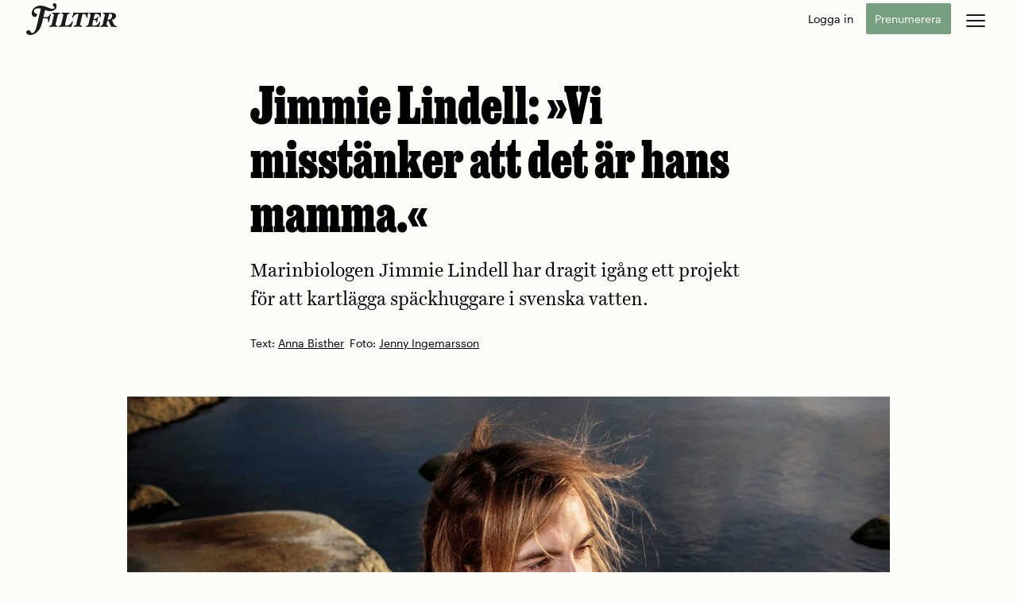

--- FILE ---
content_type: text/html; charset=UTF-8
request_url: https://magasinetfilter.se/samtal/vi-misstanker-att-det-ar-hans-mamma/
body_size: 15817
content:




<!DOCTYPE html>
<html lang="sv-SE">
<head>
	<meta charset="UTF-8">
	<meta name="viewport" content="width=device-width, initial-scale=1">
	<link rel="profile" href="http://gmpg.org/xfn/11">
		<link rel="stylesheet" id="opab-base-assets-icons-css" href="/wp-content/themes/opab-base-play/css/all.css?ver=6.6.99999" type="text/css" media="print" onload="this.media='all'">
	<meta name='robots' content='index, follow, max-image-preview:large, max-snippet:-1, max-video-preview:-1' />

	<!-- This site is optimized with the Yoast SEO plugin v26.5 - https://yoast.com/wordpress/plugins/seo/ -->
	<title>Jimmie Lindell: »Vi misstänker att det är hans mamma.« &#8211; Magasinet Filter</title>
	<meta name="description" content="Marinbiologen Jimmie Lindell har dragit igång ett projekt för att kartlägga späckhuggare i svenska vatten." />
	<link rel="canonical" href="https://magasinetfilter.se/samtal/vi-misstanker-att-det-ar-hans-mamma/" />
	<meta property="og:locale" content="sv_SE" />
	<meta property="og:type" content="article" />
	<meta property="og:title" content="Jimmie Lindell: »Vi misstänker att det är hans mamma.« &#8211; Magasinet Filter" />
	<meta property="og:description" content="Marinbiologen Jimmie Lindell har dragit igång ett projekt för att kartlägga späckhuggare i svenska vatten." />
	<meta property="og:url" content="https://magasinetfilter.se/samtal/vi-misstanker-att-det-ar-hans-mamma/" />
	<meta property="og:site_name" content="Magasinet Filter" />
	<meta property="article:publisher" content="http://facebook.com/magasinetfilter" />
	<meta property="article:published_time" content="2020-03-23T12:36:13+00:00" />
	<meta property="article:modified_time" content="2025-07-16T12:43:48+00:00" />
	<meta property="og:image" content="https://magasinetfilter.se/wp-content/uploads/2020/03/marinbiolog1-1600x900.jpg" />
	<meta property="og:image:width" content="1600" />
	<meta property="og:image:height" content="900" />
	<meta property="og:image:type" content="image/jpeg" />
	<meta name="author" content="Jenni Carström" />
	<meta name="twitter:card" content="summary_large_image" />
	<meta name="twitter:creator" content="@magasinetfilter" />
	<meta name="twitter:site" content="@magasinetfilter" />
	<meta name="twitter:label1" content="Skriven av" />
	<meta name="twitter:data1" content="Jenni Carström" />
	<meta name="twitter:label2" content="Beräknad lästid" />
	<meta name="twitter:data2" content="4 minuter" />
	<script type="application/ld+json" class="yoast-schema-graph">{"@context":"https://schema.org","@graph":[{"@type":"WebPage","@id":"https://magasinetfilter.se/samtal/vi-misstanker-att-det-ar-hans-mamma/","url":"https://magasinetfilter.se/samtal/vi-misstanker-att-det-ar-hans-mamma/","name":"Jimmie Lindell: »Vi misstänker att det är hans mamma.« &#8211; Magasinet Filter","isPartOf":{"@id":"https://magasinetfilter.se/#website"},"primaryImageOfPage":{"@id":"https://magasinetfilter.se/samtal/vi-misstanker-att-det-ar-hans-mamma/#primaryimage"},"image":{"@id":"https://magasinetfilter.se/samtal/vi-misstanker-att-det-ar-hans-mamma/#primaryimage"},"thumbnailUrl":"https://i0.wp.com/magasinetfilter.se/wp-content/uploads/2020/03/marinbiolog1.jpg?fit=2362%2C1329&ssl=1","datePublished":"2020-03-23T12:36:13+00:00","dateModified":"2025-07-16T12:43:48+00:00","author":{"@id":"https://magasinetfilter.se/#/schema/person/5bcf6b929fb8090073e5642242277334"},"description":"Marinbiologen Jimmie Lindell har dragit igång ett projekt för att kartlägga späckhuggare i svenska vatten.","breadcrumb":{"@id":"https://magasinetfilter.se/samtal/vi-misstanker-att-det-ar-hans-mamma/#breadcrumb"},"inLanguage":"sv-SE","potentialAction":[{"@type":"ReadAction","target":["https://magasinetfilter.se/samtal/vi-misstanker-att-det-ar-hans-mamma/"]}]},{"@type":"ImageObject","inLanguage":"sv-SE","@id":"https://magasinetfilter.se/samtal/vi-misstanker-att-det-ar-hans-mamma/#primaryimage","url":"https://i0.wp.com/magasinetfilter.se/wp-content/uploads/2020/03/marinbiolog1.jpg?fit=2362%2C1329&ssl=1","contentUrl":"https://i0.wp.com/magasinetfilter.se/wp-content/uploads/2020/03/marinbiolog1.jpg?fit=2362%2C1329&ssl=1","width":2362,"height":1329},{"@type":"BreadcrumbList","@id":"https://magasinetfilter.se/samtal/vi-misstanker-att-det-ar-hans-mamma/#breadcrumb","itemListElement":[{"@type":"ListItem","position":1,"name":"Hem","item":"https://magasinetfilter.se/"},{"@type":"ListItem","position":2,"name":"Jimmie Lindell: »Vi misstänker att det är hans mamma.«"}]},{"@type":"WebSite","@id":"https://magasinetfilter.se/#website","url":"https://magasinetfilter.se/","name":"Filter","description":"Ger dig nya tankar","alternateName":"Filter","potentialAction":[{"@type":"SearchAction","target":{"@type":"EntryPoint","urlTemplate":"https://magasinetfilter.se/?s={search_term_string}"},"query-input":{"@type":"PropertyValueSpecification","valueRequired":true,"valueName":"search_term_string"}}],"inLanguage":"sv-SE"},{"@type":"Person","@id":"https://magasinetfilter.se/#/schema/person/5bcf6b929fb8090073e5642242277334","name":"Jenni Carström","image":{"@type":"ImageObject","inLanguage":"sv-SE","@id":"https://magasinetfilter.se/#/schema/person/image/","url":"https://secure.gravatar.com/avatar/69ef04589a5e6d153727afb1dd140a683d9096927da74929fa0fca9c3dd256f4?s=96&d=mm&r=g","contentUrl":"https://secure.gravatar.com/avatar/69ef04589a5e6d153727afb1dd140a683d9096927da74929fa0fca9c3dd256f4?s=96&d=mm&r=g","caption":"Jenni Carström"}}]}</script>
	<!-- / Yoast SEO plugin. -->


<link rel='preconnect' href='//i0.wp.com' />
<link rel="alternate" type="application/rss+xml" title="Magasinet Filter &raquo; Webbflöde" href="https://magasinetfilter.se/feed/" />
<link rel="alternate" type="application/rss+xml" title="Magasinet Filter &raquo; Kommentarsflöde" href="https://magasinetfilter.se/comments/feed/" />
<link rel="preload" as="image" href="https://magasinetfilter.se/wp-content/uploads/2020/03/marinbiolog1-1600x900.jpg" imagesrcset="https://magasinetfilter.se/wp-content/uploads/2020/03/marinbiolog1-800x450.jpg 800w, https://magasinetfilter.se/wp-content/uploads/2020/03/marinbiolog1-1600x900.jpg 1600w, https://magasinetfilter.se/wp-content/uploads/2020/03/marinbiolog1-350x197.jpg 350w, https://magasinetfilter.se/wp-content/uploads/2020/03/marinbiolog1-1200x675.jpg 1200w, https://magasinetfilter.se/wp-content/uploads/2020/03/marinbiolog1-1536x864.jpg 1536w, https://magasinetfilter.se/wp-content/uploads/2020/03/marinbiolog1-2048x1152.jpg 2048w" fetchpriority="high" importance="high" /><link rel="alternate" title="oEmbed (JSON)" type="application/json+oembed" href="https://magasinetfilter.se/wp-json/oembed/1.0/embed?url=https%3A%2F%2Fmagasinetfilter.se%2Fsamtal%2Fvi-misstanker-att-det-ar-hans-mamma%2F" />
<link rel="alternate" title="oEmbed (XML)" type="text/xml+oembed" href="https://magasinetfilter.se/wp-json/oembed/1.0/embed?url=https%3A%2F%2Fmagasinetfilter.se%2Fsamtal%2Fvi-misstanker-att-det-ar-hans-mamma%2F&#038;format=xml" />
<style id='wp-img-auto-sizes-contain-inline-css' type='text/css'>
img:is([sizes=auto i],[sizes^="auto," i]){contain-intrinsic-size:3000px 1500px}
/*# sourceURL=wp-img-auto-sizes-contain-inline-css */
</style>

<link rel='stylesheet' id='opab-base-widgets-less-css' href='https://magasinetfilter.se/wp-content/uploads/wp-less-cache/opab-base-widgets-less.css?ver=1765456542' type='text/css' media='all' />
<link rel='stylesheet' id='opab-paywall-less-css' href='https://magasinetfilter.se/wp-content/uploads/wp-less-cache/opab-paywall-less.css?ver=1763715690' type='text/css' media='all' />
<link rel='stylesheet' id='opab-base-less-css' href='https://magasinetfilter.se/wp-content/uploads/wp-less-cache/opab-base-less.css?ver=1765456542' type='text/css' media='all' />
<link rel='stylesheet' id='opab-base-cornerstone-less-css' href='https://magasinetfilter.se/wp-content/uploads/wp-less-cache/opab-base-cornerstone-less.css?ver=1765456547' type='text/css' media='all' />
<link rel='stylesheet' id='opab-base-modal-less-css' href='https://magasinetfilter.se/wp-content/uploads/wp-less-cache/opab-base-modal-less.css?ver=1765456542' type='text/css' media='all' />
<link rel='stylesheet' id='opab-base-faktaruta-less-css' href='https://magasinetfilter.se/wp-content/uploads/wp-less-cache/opab-base-faktaruta-less.css?ver=1765456542' type='text/css' media='all' />
<link rel='stylesheet' id='opab-base-shortform-less-css' href='https://magasinetfilter.se/wp-content/uploads/wp-less-cache/opab-base-shortform-less.css?ver=1765456547' type='text/css' media='all' />
<link rel='stylesheet' id='opab-base-order-less-css' href='https://magasinetfilter.se/wp-content/uploads/wp-less-cache/opab-base-order-less.css?ver=1765456547' type='text/css' media='all' />
<link rel='stylesheet' id='filter-less-css' href='https://magasinetfilter.se/wp-content/uploads/wp-less-cache/filter-less.css?ver=1767621708' type='text/css' media='all' />
<script type="text/javascript" src="https://magasinetfilter.se/wp-includes/js/jquery/jquery.min.js?ver=3.7.1" id="jquery-core-js"></script>
<script type="text/javascript" id="opab_base_integrations_header-js-before">
/* <![CDATA[ */
(function(w,d,s,l,i){w[l]=w[l]||[];w[l].push({'gtm.start':new Date().getTime(),event:'gtm.js'});var f=d.getElementsByTagName(s)[0],j=d.createElement(s);j.async=true;j.src="https://rostesweha.magasinetfilter.se/6ptovektomt.js?"+i;f.parentNode.insertBefore(j,f);})(window,document,'script','dataLayer','4jn4d=HQlSMz8oWyFGWjw8LVZOSQJQXVpaQxIBSQAOEwoWHwERGQkdBxETHVoeCg%3D%3D');
//# sourceURL=opab_base_integrations_header-js-before
/* ]]> */
</script>
<link rel="https://api.w.org/" href="https://magasinetfilter.se/wp-json/" /><link rel="alternate" title="JSON" type="application/json" href="https://magasinetfilter.se/wp-json/wp/v2/posts/11504" /><link rel="EditURI" type="application/rsd+xml" title="RSD" href="https://magasinetfilter.se/xmlrpc.php?rsd" />
<meta name="generator" content="WordPress 6.9" />
<link rel='shortlink' href='https://magasinetfilter.se/?p=11504' />
<link rel="icon" href="https://i0.wp.com/magasinetfilter.se/wp-content/uploads/2017/03/cropped-filterf.png?fit=32%2C32&#038;ssl=1" sizes="32x32" />
<link rel="icon" href="https://i0.wp.com/magasinetfilter.se/wp-content/uploads/2017/03/cropped-filterf.png?fit=192%2C192&#038;ssl=1" sizes="192x192" />
<link rel="apple-touch-icon" href="https://i0.wp.com/magasinetfilter.se/wp-content/uploads/2017/03/cropped-filterf.png?fit=180%2C180&#038;ssl=1" />
<meta name="msapplication-TileImage" content="https://i0.wp.com/magasinetfilter.se/wp-content/uploads/2017/03/cropped-filterf.png?fit=270%2C270&#038;ssl=1" />
		<style type="text/css" id="wp-custom-css">
			body.postid-28412 p.offeroverlay {
	height: 100px;
	margin-top: -53px;
}
body.postid-27626 p.offeroverlay
{
	height: 100px;
	margin-top: -83px;
	}
body.postid-28484 p.offeroverlay
{
	height: 100px;
	margin-top: -73px;
	}

body.postid-4579 p.offeroverlay
{
	height: 100px;
	margin-top: -73px;
	}
body.postid-28710 p.offeroverlay
{
	height: 130px;
	margin-top: -103px;
	}
body.postid-29629 p.offeroverlay {
	height: 260px;
	margin-top: -260px;
	}
body.post-29880 p.offeroverlay
{
	height: 100px;
	margin-top: -53px;
	}

body.postid-30277 p.offeroverlay {
	height: 100px;
	margin-top: -100px;
}

body.post-30550 p.offeroverlay {
	height: 100px;
	margin-top: 153px;
}

body.postid-30522 p.offeroverlay {
	height: 100px;
	margin-top: -107px;
}

body.postid-30348 p.offeroverlay {
	height: 100px;
	margin-top: -53px;
}

body.postid-31459 p.offeroverlay {
	height: 100px;
	margin-top: -103px;
}

body.postid-1856 p.offeroverlay {
	height: 100px;
	margin-top: -53px;
}

body.postid-31569 p.offeroverlay {
	height: 100px;
	margin-top: -53px;
}

body.postid-31613 p.offeroverlay {
	height: 100px;
	margin-top: -53px;
}

body.postid-32159 p.offeroverlay {
	height: 100px;
	margin-top: -53px;
}

body.postid-32162 p.offeroverlay {
	height: 100px;
	margin-top: -53px;
}

body.postid-32140 p.offeroverlay {
	height: 100px;
	margin-top: -53px;
}

body.postid-32616 p.offeroverlay {
	height: 100px;
	margin-top: -103px;
}

body.postid-33363 p.offeroverlay {
	height: 100px;
	margin-top: -103px;
}

body.postid-33732 p.offeroverlay {
	height: 100px;
	margin-top: -103px;
}

body.postid-33363 p.offeroverlay {
	height: 100px;
	margin-top: -53px;
}

body.postid-33573 p.offeroverlay {
	height: 100px;
	margin-top: -53px;
}
body.postid-35171 p.offeroverlay {
	height: 100px;
	margin-top: -53px;
}

		</style>
		<style id='global-styles-inline-css' type='text/css'>
:root{--wp--preset--aspect-ratio--square: 1;--wp--preset--aspect-ratio--4-3: 4/3;--wp--preset--aspect-ratio--3-4: 3/4;--wp--preset--aspect-ratio--3-2: 3/2;--wp--preset--aspect-ratio--2-3: 2/3;--wp--preset--aspect-ratio--16-9: 16/9;--wp--preset--aspect-ratio--9-16: 9/16;--wp--preset--color--black: #000000;--wp--preset--color--cyan-bluish-gray: #abb8c3;--wp--preset--color--white: #ffffff;--wp--preset--color--pale-pink: #f78da7;--wp--preset--color--vivid-red: #cf2e2e;--wp--preset--color--luminous-vivid-orange: #ff6900;--wp--preset--color--luminous-vivid-amber: #fcb900;--wp--preset--color--light-green-cyan: #7bdcb5;--wp--preset--color--vivid-green-cyan: #00d084;--wp--preset--color--pale-cyan-blue: #8ed1fc;--wp--preset--color--vivid-cyan-blue: #0693e3;--wp--preset--color--vivid-purple: #9b51e0;--wp--preset--gradient--vivid-cyan-blue-to-vivid-purple: linear-gradient(135deg,rgb(6,147,227) 0%,rgb(155,81,224) 100%);--wp--preset--gradient--light-green-cyan-to-vivid-green-cyan: linear-gradient(135deg,rgb(122,220,180) 0%,rgb(0,208,130) 100%);--wp--preset--gradient--luminous-vivid-amber-to-luminous-vivid-orange: linear-gradient(135deg,rgb(252,185,0) 0%,rgb(255,105,0) 100%);--wp--preset--gradient--luminous-vivid-orange-to-vivid-red: linear-gradient(135deg,rgb(255,105,0) 0%,rgb(207,46,46) 100%);--wp--preset--gradient--very-light-gray-to-cyan-bluish-gray: linear-gradient(135deg,rgb(238,238,238) 0%,rgb(169,184,195) 100%);--wp--preset--gradient--cool-to-warm-spectrum: linear-gradient(135deg,rgb(74,234,220) 0%,rgb(151,120,209) 20%,rgb(207,42,186) 40%,rgb(238,44,130) 60%,rgb(251,105,98) 80%,rgb(254,248,76) 100%);--wp--preset--gradient--blush-light-purple: linear-gradient(135deg,rgb(255,206,236) 0%,rgb(152,150,240) 100%);--wp--preset--gradient--blush-bordeaux: linear-gradient(135deg,rgb(254,205,165) 0%,rgb(254,45,45) 50%,rgb(107,0,62) 100%);--wp--preset--gradient--luminous-dusk: linear-gradient(135deg,rgb(255,203,112) 0%,rgb(199,81,192) 50%,rgb(65,88,208) 100%);--wp--preset--gradient--pale-ocean: linear-gradient(135deg,rgb(255,245,203) 0%,rgb(182,227,212) 50%,rgb(51,167,181) 100%);--wp--preset--gradient--electric-grass: linear-gradient(135deg,rgb(202,248,128) 0%,rgb(113,206,126) 100%);--wp--preset--gradient--midnight: linear-gradient(135deg,rgb(2,3,129) 0%,rgb(40,116,252) 100%);--wp--preset--font-size--small: 13px;--wp--preset--font-size--medium: 20px;--wp--preset--font-size--large: 36px;--wp--preset--font-size--x-large: 42px;--wp--preset--spacing--20: 0.44rem;--wp--preset--spacing--30: 0.67rem;--wp--preset--spacing--40: 1rem;--wp--preset--spacing--50: 1.5rem;--wp--preset--spacing--60: 2.25rem;--wp--preset--spacing--70: 3.38rem;--wp--preset--spacing--80: 5.06rem;--wp--preset--shadow--natural: 6px 6px 9px rgba(0, 0, 0, 0.2);--wp--preset--shadow--deep: 12px 12px 50px rgba(0, 0, 0, 0.4);--wp--preset--shadow--sharp: 6px 6px 0px rgba(0, 0, 0, 0.2);--wp--preset--shadow--outlined: 6px 6px 0px -3px rgb(255, 255, 255), 6px 6px rgb(0, 0, 0);--wp--preset--shadow--crisp: 6px 6px 0px rgb(0, 0, 0);}:where(.is-layout-flex){gap: 0.5em;}:where(.is-layout-grid){gap: 0.5em;}body .is-layout-flex{display: flex;}.is-layout-flex{flex-wrap: wrap;align-items: center;}.is-layout-flex > :is(*, div){margin: 0;}body .is-layout-grid{display: grid;}.is-layout-grid > :is(*, div){margin: 0;}:where(.wp-block-columns.is-layout-flex){gap: 2em;}:where(.wp-block-columns.is-layout-grid){gap: 2em;}:where(.wp-block-post-template.is-layout-flex){gap: 1.25em;}:where(.wp-block-post-template.is-layout-grid){gap: 1.25em;}.has-black-color{color: var(--wp--preset--color--black) !important;}.has-cyan-bluish-gray-color{color: var(--wp--preset--color--cyan-bluish-gray) !important;}.has-white-color{color: var(--wp--preset--color--white) !important;}.has-pale-pink-color{color: var(--wp--preset--color--pale-pink) !important;}.has-vivid-red-color{color: var(--wp--preset--color--vivid-red) !important;}.has-luminous-vivid-orange-color{color: var(--wp--preset--color--luminous-vivid-orange) !important;}.has-luminous-vivid-amber-color{color: var(--wp--preset--color--luminous-vivid-amber) !important;}.has-light-green-cyan-color{color: var(--wp--preset--color--light-green-cyan) !important;}.has-vivid-green-cyan-color{color: var(--wp--preset--color--vivid-green-cyan) !important;}.has-pale-cyan-blue-color{color: var(--wp--preset--color--pale-cyan-blue) !important;}.has-vivid-cyan-blue-color{color: var(--wp--preset--color--vivid-cyan-blue) !important;}.has-vivid-purple-color{color: var(--wp--preset--color--vivid-purple) !important;}.has-black-background-color{background-color: var(--wp--preset--color--black) !important;}.has-cyan-bluish-gray-background-color{background-color: var(--wp--preset--color--cyan-bluish-gray) !important;}.has-white-background-color{background-color: var(--wp--preset--color--white) !important;}.has-pale-pink-background-color{background-color: var(--wp--preset--color--pale-pink) !important;}.has-vivid-red-background-color{background-color: var(--wp--preset--color--vivid-red) !important;}.has-luminous-vivid-orange-background-color{background-color: var(--wp--preset--color--luminous-vivid-orange) !important;}.has-luminous-vivid-amber-background-color{background-color: var(--wp--preset--color--luminous-vivid-amber) !important;}.has-light-green-cyan-background-color{background-color: var(--wp--preset--color--light-green-cyan) !important;}.has-vivid-green-cyan-background-color{background-color: var(--wp--preset--color--vivid-green-cyan) !important;}.has-pale-cyan-blue-background-color{background-color: var(--wp--preset--color--pale-cyan-blue) !important;}.has-vivid-cyan-blue-background-color{background-color: var(--wp--preset--color--vivid-cyan-blue) !important;}.has-vivid-purple-background-color{background-color: var(--wp--preset--color--vivid-purple) !important;}.has-black-border-color{border-color: var(--wp--preset--color--black) !important;}.has-cyan-bluish-gray-border-color{border-color: var(--wp--preset--color--cyan-bluish-gray) !important;}.has-white-border-color{border-color: var(--wp--preset--color--white) !important;}.has-pale-pink-border-color{border-color: var(--wp--preset--color--pale-pink) !important;}.has-vivid-red-border-color{border-color: var(--wp--preset--color--vivid-red) !important;}.has-luminous-vivid-orange-border-color{border-color: var(--wp--preset--color--luminous-vivid-orange) !important;}.has-luminous-vivid-amber-border-color{border-color: var(--wp--preset--color--luminous-vivid-amber) !important;}.has-light-green-cyan-border-color{border-color: var(--wp--preset--color--light-green-cyan) !important;}.has-vivid-green-cyan-border-color{border-color: var(--wp--preset--color--vivid-green-cyan) !important;}.has-pale-cyan-blue-border-color{border-color: var(--wp--preset--color--pale-cyan-blue) !important;}.has-vivid-cyan-blue-border-color{border-color: var(--wp--preset--color--vivid-cyan-blue) !important;}.has-vivid-purple-border-color{border-color: var(--wp--preset--color--vivid-purple) !important;}.has-vivid-cyan-blue-to-vivid-purple-gradient-background{background: var(--wp--preset--gradient--vivid-cyan-blue-to-vivid-purple) !important;}.has-light-green-cyan-to-vivid-green-cyan-gradient-background{background: var(--wp--preset--gradient--light-green-cyan-to-vivid-green-cyan) !important;}.has-luminous-vivid-amber-to-luminous-vivid-orange-gradient-background{background: var(--wp--preset--gradient--luminous-vivid-amber-to-luminous-vivid-orange) !important;}.has-luminous-vivid-orange-to-vivid-red-gradient-background{background: var(--wp--preset--gradient--luminous-vivid-orange-to-vivid-red) !important;}.has-very-light-gray-to-cyan-bluish-gray-gradient-background{background: var(--wp--preset--gradient--very-light-gray-to-cyan-bluish-gray) !important;}.has-cool-to-warm-spectrum-gradient-background{background: var(--wp--preset--gradient--cool-to-warm-spectrum) !important;}.has-blush-light-purple-gradient-background{background: var(--wp--preset--gradient--blush-light-purple) !important;}.has-blush-bordeaux-gradient-background{background: var(--wp--preset--gradient--blush-bordeaux) !important;}.has-luminous-dusk-gradient-background{background: var(--wp--preset--gradient--luminous-dusk) !important;}.has-pale-ocean-gradient-background{background: var(--wp--preset--gradient--pale-ocean) !important;}.has-electric-grass-gradient-background{background: var(--wp--preset--gradient--electric-grass) !important;}.has-midnight-gradient-background{background: var(--wp--preset--gradient--midnight) !important;}.has-small-font-size{font-size: var(--wp--preset--font-size--small) !important;}.has-medium-font-size{font-size: var(--wp--preset--font-size--medium) !important;}.has-large-font-size{font-size: var(--wp--preset--font-size--large) !important;}.has-x-large-font-size{font-size: var(--wp--preset--font-size--x-large) !important;}
/*# sourceURL=global-styles-inline-css */
</style>
</head>


<body class="wp-singular post-template-default single single-post postid-11504 single-format-standard wp-theme-opab-base-play wp-child-theme-filter-play op-nologin samtal">
	<noscript><iframe src="https://rostesweha.magasinetfilter.se/ns.html?id=GTM-N27SHF38" height="0" width="0" style="display:none;visibility:hidden"></iframe></noscript>	<div id="page" class="site">
		<a class="skip-link screen-reader-text" href="#content">Skip to content</a>

		<!-- OPAB MEGAMENU -->
		
<nav class="opab-megamenu" role="complementary">
		<div class="opab-megamenu-grid-bg">
			<div class="opab-megamenu-wrapper">
					<div class="nya-tankar">
						<h3 class="section-title">Få nya tankar</h3>
						<ul id="menu-fa-nya-tankar" class="menu"><li id="menu-item-33096" class="menu-item menu-item-type-taxonomy menu-item-object-category menu-item-33096"><a href="https://magasinetfilter.se/granskning/">Granskning</a></li>
<li id="menu-item-33098" class="menu-item menu-item-type-taxonomy menu-item-object-post_tag menu-item-33098"><a href="https://magasinetfilter.se/tag/samhalle/">Samhälle</a></li>
<li id="menu-item-33099" class="menu-item menu-item-type-taxonomy menu-item-object-post_tag menu-item-33099"><a href="https://magasinetfilter.se/tag/forskning-vetenskap/">Forskning &amp; vetenskap</a></li>
</ul>					</div>
					<div class="nagot-att-snacka-om">
						<h3 class="section-title">Något att snacka om</h3>
						<ul id="menu-nagot-att-snacka-om" class="menu"><li id="menu-item-33089" class="menu-item menu-item-type-taxonomy menu-item-object-category menu-item-33089"><a href="https://magasinetfilter.se/gott-blandat/">Gott &amp; blandat</a></li>
<li id="menu-item-33090" class="menu-item menu-item-type-taxonomy menu-item-object-category menu-item-33090"><a href="https://magasinetfilter.se/fredagsbrevet/">Fredagsbrevet</a></li>
<li id="menu-item-33091" class="menu-item menu-item-type-taxonomy menu-item-object-category menu-item-33091"><a href="https://magasinetfilter.se/flumkollen/">Flumkollen</a></li>
</ul>					</div>
					<div class="fa-hjalp-att-valja">
						<h3 class="section-title">Få hjälp att välja</h3>
						<ul id="menu-fa-hjalp-att-valja" class="menu"><li id="menu-item-33106" class="menu-item menu-item-type-taxonomy menu-item-object-post_tag menu-item-33106"><a href="https://magasinetfilter.se/tag/film-tv/">Film &amp; TV</a></li>
<li id="menu-item-33108" class="menu-item menu-item-type-taxonomy menu-item-object-post_tag menu-item-33108"><a href="https://magasinetfilter.se/tag/litteratur/">Litteratur</a></li>
<li id="menu-item-33107" class="menu-item menu-item-type-taxonomy menu-item-object-post_tag menu-item-33107"><a href="https://magasinetfilter.se/tag/mat-och-dryck/">Mat &amp; dryck</a></li>
</ul>					</div>
					<div class="amnen">
						<h3 class="section-title">Ämnen</h3>
						<ul id="menu-amnen" class="menu"><li id="menu-item-33109" class="menu-item menu-item-type-taxonomy menu-item-object-post_tag menu-item-33109"><a href="https://magasinetfilter.se/tag/brott-och-straff/">Brott &amp; straff</a></li>
<li id="menu-item-33111" class="menu-item menu-item-type-taxonomy menu-item-object-post_tag menu-item-33111"><a href="https://magasinetfilter.se/tag/det-digitala-samhallet/">Internet &amp; teknik</a></li>
<li id="menu-item-33110" class="menu-item menu-item-type-taxonomy menu-item-object-post_tag menu-item-33110"><a href="https://magasinetfilter.se/tag/idrott/">Idrott</a></li>
<li id="menu-item-33112" class="menu-item menu-item-type-taxonomy menu-item-object-post_tag menu-item-33112"><a href="https://magasinetfilter.se/tag/konst-scen/">Konst &amp; scen</a></li>
<li id="menu-item-33113" class="menu-item menu-item-type-taxonomy menu-item-object-post_tag menu-item-33113"><a href="https://magasinetfilter.se/tag/miljo-natur/">Miljö &amp; natur</a></li>
<li id="menu-item-33114" class="menu-item menu-item-type-taxonomy menu-item-object-post_tag menu-item-33114"><a href="https://magasinetfilter.se/tag/musik/">Musik</a></li>
<li id="menu-item-33115" class="menu-item menu-item-type-taxonomy menu-item-object-post_tag menu-item-33115"><a href="https://magasinetfilter.se/tag/psykologi/">Psykologi</a></li>
</ul>					</div>
					<div class="poddar">
						<h3 class="section-title">Poddar</h3>
						<ul id="menu-poddar" class="menu"><li id="menu-item-33490" class="menu-item menu-item-type-taxonomy menu-item-object-category menu-item-33490"><a href="https://magasinetfilter.se/doda-vinkeln/">Döda vinkeln</a></li>
<li id="menu-item-33491" class="menu-item menu-item-type-taxonomy menu-item-object-category menu-item-33491"><a href="https://magasinetfilter.se/filter-story/">Filter Story</a></li>
<li id="menu-item-33192" class="menu-item menu-item-type-custom menu-item-object-custom menu-item-33192"><a href="/filterpodden">Filterpodden</a></li>
</ul>					</div>
					<div class="mer">
						<h3 class="section-title">Mer</h3>
						<div class="menu-mer-container"><ul id="menu-mer" class="menu"><li id="menu-item-8942" class="menu-item menu-item-type-post_type menu-item-object-page menu-item-8942"><a href="https://magasinetfilter.se/om-filter/">Om Filter</a></li>
<li id="menu-item-8938" class="menu-item menu-item-type-post_type menu-item-object-page menu-item-8938"><a href="https://magasinetfilter.se/magasinet/">Magasinet</a></li>
<li id="menu-item-14249" class="menu-item menu-item-type-post_type menu-item-object-page menu-item-14249"><a href="https://magasinetfilter.se/kundtjanst/">Kundtjänst</a></li>
<li id="menu-item-24186" class="menu-item menu-item-type-custom menu-item-object-custom menu-item-24186"><a href="/search">Sök</a></li>
<li id="menu-item-33189" class="menu-item menu-item-type-post_type menu-item-object-page menu-item-33189"><a href="https://magasinetfilter.se/nyhetsbrev/">Nyhetsbrev</a></li>
</ul></div>													<div class="menu-pren">
    <h3>Tidsbegränsat erbjudande!</h3>
    <p>Bli Filterprenumerant för 0 kr i två månader.*</p>
    <a href="https://magasinetfilter.se/prenumeration" id="opab-header-order-mainmenu" class="opab-button fill">Beställ</a>
    <p class="puff alt">* Därefter 89 kr / månad. Avsluta när du vill.</p>
  </div>
										</div>
			</div>
		</div>
		<div class="opab-follow-footer">
			<a href="https://twitter.com/magasinetfilter" class="social-hover social" aria-label="follow us on twitter"><i class="fa-brands fa-x-twitter"></i></a>
			<a href="http://facebook.com/magasinetfilter" class="social-hover social" aria-label="follow us on facebook"><i class="fa-brands fa-facebook-f"></i></a>
			<a href="https://www.instagram.com/magasinetfilter" class="social-hover social" aria-label="follow us on instagram"><i class="fa-brands fa-instagram"></i></a>
			<a href="https://se.linkedin.com/company/magasinet-filter" class="social-hover social" aria-label="follow us on linkedin"><i class="fa-brands fa-linkedin-in"></i></a>		</div>
</nav>

		<!-- OPAB Header-menu -->
		<header id="masthead" class="site-header standard" role="banner">
	<div class="header-content">
		<div class="opab-menubutton megamenu"><div class="menubuttonwrap opab-menu-close"><div class="menubuttoninner opab-menu-close"><div class="menulines opab-menu-close"></div></div></div></div>
		<div class="site-branding">
				<a href="https://magasinetfilter.se/" rel="home" aria-label="go to home page"><svg xmlns="http://www.w3.org/2000/svg" viewBox="0 0 481.9 170.1"><path d="M456.4 67c0 9.6-5.4 21-18.1 21H433l5.9-24.2c1.3-5.4 2.9-7.2 8.3-7.2C453.7 56.6 456.4 59.8 456.4 67M481.9 124.9c0-0.8-0.2-1.3-0.8-1.4 -8.5-2.6-12.7-6.7-16-13.8l-9.9-20c10.4-2.1 22.6-10.3 22.6-20.8 0-12.8-10.7-18.3-28.2-18.3 -6.9 0-14.7 0.8-21 0.8 -7.2 0-11.2-0.8-18.6-0.8 -0.8 0-1.4 2.1-1.4 3.5 0 0.5 0.2 1.8 0.6 1.8 7.1 1.1 9.1 3.2 9.1 7.1 0 1.3-0.3 3-0.8 5l-9.9 41.3c-1.6 7.2-2.2 10.6-12.7 12 -0.6 0.2-1.3 2.1-1.3 3.2 0 1.1 0.3 2.1 0.6 2.1 6.7 0 12.7-0.8 20-0.8 7.5 0 14.1 0.8 21.5 0.8 0.8 0 1.3-2.2 1.3-3.5 0-0.5-0.2-1.8-0.5-1.8 -7.1-1.1-9.1-3-9.1-7.1 0-1.3 0.3-3 0.8-5l3.8-16c3.4 0 5.3 1 6.6 3.8l13.8 29.3c9.8 0 21.3 0.6 26.8 2.2C480.1 128.7 481.9 127.1 481.9 124.9M397.9 50.5c-7.1 0.3-18.6 0.8-26.3 0.8 -7.7 0-31.6-0.5-37.5-0.8 -0.6 0-1.3 1.8-1.3 3.5 0 0.5 0.2 1.8 0.5 1.8 7.2 1.1 9.3 3.2 9.3 7.1 0 1.3-0.3 3-0.8 5l-9.9 41.3c-1.8 7.2-2.4 10.6-12.7 12 -0.8 0.2-1.4 2.1-1.4 3.2 0 1.1 0.3 2.1 0.6 2.1 6.9-0.3 32.1-0.8 41.2-0.8s19.9 0.5 28 0.8c1.8-8 4-17.9 6.1-25 0.3-0.8-1.8-2.1-3.2-2.1 -0.6 0-1.6 0-1.8 0.3 -3.2 11.1-11.5 20-23.7 20h-8.2c-3.8 0-5.3-1.6-5.3-4.6 0-1.3 0.3-4 0.8-5.9l4.6-19.6h4.8c7.9 0 11.5 2.9 10.3 13.1 0 0.5 1 1 2.4 1 0.8 0 2.1-0.2 2.2-1 1.4-6.1 1.9-9.9 3.4-15.7 1.3-5.8 2.1-7.9 3.5-13.9 0.2-0.5-1.1-1-2.2-1 -1 0-2.2 0.5-2.4 1 -3.4 9.6-9 10.7-15.7 10.7h-4.8l4.3-18.3c1.6-6.9 4.6-8.3 8.3-8.3h3.5c11.1 0 16.3 6.9 17.1 17.6 0 0.5 1.4 1 2.6 1 1 0 2.6-0.5 2.6-1 -0.2-2.7-0.2-8.8 0-11.5C396.9 59.5 397.4 55 397.9 50.5M329.3 49.4c-5.4 1.1-12.8 1.9-38.6 1.9 -25.6 0-33.2-0.8-38.6-1.9 -1.9 8.7-5 18.8-8 27.2 -0.3 0.6 0.8 1.3 2.2 1.3 1.3 0 2.6-0.5 2.7-1.3 3.8-9.1 13.5-19.4 21.5-19.4h2.9c4 0 5.6 1.3 4.6 5.3l-11.1 46.6c-1.8 7.4-1.9 10.4-13.1 12 -0.6 0.2-1.3 2.1-1.3 3.2 0 1.1 0.3 2.1 0.5 2.1 6.7 0 13.1-0.8 20.5-0.8 7.5 0 14.9 0.8 22.4 0.8 0.8 0 1.3-2.2 1.3-3.5 0-0.5-0.2-1.8-0.5-1.8 -8-1.1-10.1-3.2-10.1-7.2 0-1.3 0.3-2.9 0.8-4.8l11.1-46.6c1-4 2.6-5.3 6.7-5.3h0.8c8.5 0 14.4 7.5 14.7 19.7 0 0.6 1.4 1 2.4 1 1.1 0 2.6-0.3 2.7-1C326.4 69.2 327.9 57.4 329.3 49.4M248.9 99.4c0.3-0.8-1.3-2.1-2.9-2.1 -1.3 0-1.9 0.3-2.1 0.6 -4.8 11.5-16.2 21.8-28.5 21.8h-3.5c-3.7 0-5.3-1.4-5.3-4.8 0-1.3 0.3-3.8 0.8-5.8l9.9-41.3c1.8-7.2 2.4-10.6 12.8-12 0.6-0.2 1.3-2.1 1.3-3.2s-0.3-2.1-0.5-2.1c-6.7 0-12.3 0.8-19.7 0.8 -7.5 0-14.6-0.8-22.1-0.8 -0.5 0-1.3 1.8-1.3 3.5 0 0.5 0.2 1.8 0.6 1.8 7.1 1.1 9.1 3.2 9.1 7.1 0 1.3-0.3 3-0.8 5l-9.9 41.3c-1.6 7.2-2.2 10.6-12.7 12 -0.8 0.2-1.4 2.1-1.4 3.2 0 1.1 0.3 2.1 0.6 2.1 6.9-0.3 27.9-0.8 36.9-0.8 9.1 0 21.8 0.5 30 0.8C242.4 118.6 246.3 105.9 248.9 99.4M181.2 52.6c0-1.1-0.3-2.1-0.6-2.1 -6.7 0-12.2 0.8-19.6 0.8 -7.5 0-14.6-0.8-22-0.8 -0.8 0-1.4 2.1-1.4 3.5 0 0.5 0.2 1.8 0.6 1.8 7.1 1.1 9.1 3.2 9.1 7.1 0 1.3-0.3 3-0.8 5l-9.9 41.3c-1.6 7.2-2.2 10.6-12.7 12 -0.6 0.2-1.3 2.1-1.3 3.2 0 1.1 0.3 2.1 0.5 2.1 6.7 0 12.8-0.8 20.2-0.8 7.5 0 13.9 0.8 21.5 0.8 0.6 0 1.3-2.2 1.3-3.5 0-0.5-0.2-1.8-0.5-1.8 -7.1-1.1-9.3-3-9.3-7.1 0-1.3 0.5-3 0.8-5l9.9-41.3c1.8-7.2 2.4-10.6 12.7-12C180.6 55.6 181.2 53.7 181.2 52.6M161.4 16.5c0-10.7-4.6-16.5-10.9-16.5 -5.1 0-9.1 4.3-9.1 9.6 0 5.8 8.5 7.7 8.5 12.5 0 4.6-2.1 8.5-9 8.5 -17.8 0-38.6-17.6-66.2-17.6C50.8 13 29 33 29 53.7c0 12.8 7.1 19.7 17.1 19.7 6.4 0 11.5-4.5 11.5-10.1 0-13.1-16.3-5.6-16.3-20.7 0-9.3 8.7-15.3 24.6-15.3 4 0 8 0.8 12 1.9l-20 84.8c-9.3 39.1-18.3 46-26.3 46 -7.9 0-7.7-15.2-20.2-15.2C4.7 144.8 0 149.4 0 156c0 8.7 9.5 14.1 22 14.1 27.9 0 52.4-25.2 60.9-60.6l6.9-28.4h14.5c9.5 0 13.6 3.7 12 17.9 -0.2 0.6 1 1.3 2.9 1.3 1.1 0 2.6-0.3 2.9-1.3 1.9-8 2.6-13.3 4.3-20.8 1.8-7.5 2.9-10.3 4.8-18.3 0.2-0.8-1.4-1.3-2.9-1.3 -1.3 0-2.7 0.5-2.9 1.3 -4.5 12.5-9.8 14.7-19.6 14.7H91.3l9-38.5c8.2 3.5 17.6 6.6 26.4 6.6C146 42.8 161.4 31.9 161.4 16.5"/></svg></a>
				<p class="tagline">Vi hjälper dig att välja</p>		</div>
		<div class="opab-topmenu user-menu" role="complementary">	<div class="no-login">
		<div><a href="https://connectid.se/user/oauth/authorize?response_type=code&client_id=se.offsidepress.filter&redirect_uri=https%3A%2F%2Fmagasinetfilter.se%2Fsamtal%2Fvi-misstanker-att-det-ar-hans-mamma%2F%3Fflowy_paywall_callback" id="opab-header-login-standard" class="alt">Logga in</a></div>
		<div><a href="/prenumeration" id="opab-header-order-usermenu" class="opab-button puff opab-prenbutton">Prenumerera</a></div>
	</div>
</div>
	</div>
	</header>

		<div id="content" class="site-content">
	<div id="primary" class="content-area">
		<main id="main" class="site-main" role="main">
			<article id="post-11504" class="post-11504 post type-post status-publish format-standard has-post-thumbnail hentry category-samtal skribenter-anna-bisther fotografer-jenny-ingemarsson longreads">
	<header class="standard entry-header">
  
<div class="entry-thumbnail">
		<div class="featured-image-container">
			<img width="1600" height="900" src="https://magasinetfilter.se/wp-content/uploads/2020/03/marinbiolog1-1600x900.jpg" class="attachment-large size-large wp-post-image" alt="" loading="eager" fetchpriority="high" decoding="async" srcset="https://magasinetfilter.se/wp-content/uploads/2020/03/marinbiolog1-1600x900.jpg 1600w, https://magasinetfilter.se/wp-content/uploads/2020/03/marinbiolog1-800x450.jpg 800w, https://magasinetfilter.se/wp-content/uploads/2020/03/marinbiolog1-350x197.jpg 350w, https://magasinetfilter.se/wp-content/uploads/2020/03/marinbiolog1-1200x675.jpg 1200w, https://magasinetfilter.se/wp-content/uploads/2020/03/marinbiolog1-1536x864.jpg 1536w, https://magasinetfilter.se/wp-content/uploads/2020/03/marinbiolog1-2048x1152.jpg 2048w" sizes="(max-width: 1600px) 100vw, 1600px" / fetchpriority="high">		</div>
		</div>
<h1 class="entry-title" style="color:#000;">Jimmie Lindell: »Vi misstänker att det är hans mamma.«</h1>  <div class="entry-meta auth" style="color: #000;"><div class="contributors"><p class="meta-text">Text: <a href="https://magasinetfilter.se/skribent/anna-bisther/" rel="tag">Anna Bisther</a></p><p class="meta-bild">Foto: <a href="https://magasinetfilter.se/fotograf/jenny-ingemarsson/" rel="tag">Jenny Ingemarsson</a></p></div></div>
  <div class="entry-meta cat"><p class="vinjett"><a href="https://magasinetfilter.se/samtal/">Samtal</a></p></div>
  <div class="entry-ingress"><p class="ingress" style="color: #000;">Marinbiologen Jimmie Lindell har dragit igång ett projekt för att kartlägga späckhuggare i svenska vatten. </p></div>
  
  <div class="entry-meta share">
    <div class="date alt puff">
      <span class="date">Uppdaterad 2025-07-16</span><span class="date"> Ur&nbsp;<a href="https://magasinetfilter.se/magasinet/filter-73/">Filter #73</a> (23 mars 2020).</span>    </div>
        <div class="social-wrapper"><button class="social controls" type="button"><span class="puff alt">Dela </span> <i class="fa-solid fa-arrow-up-from-bracket"></i></button></div>
    <div class="share-controls hidden">
      <div class="share-wrapper">
        <h3>Dela den här artikeln</h3>
        <a href="https://www.facebook.com/sharer.php?u=https%3A%2F%2Fmagasinetfilter.se%2Fsamtal%2Fvi-misstanker-att-det-ar-hans-mamma%2F" target="_blank" class="social-hover social" aria-label="share on facebook"><span class="puff alt">Facebook </span><i class="fa-brands fa-facebook-f"></i></a>
<a href="https://twitter.com/intent/tweet?url=https%3A%2F%2Fmagasinetfilter.se%2Fsamtal%2Fvi-misstanker-att-det-ar-hans-mamma%2F" target="_blank" class="social-hover social" aria-label="share on twitter"><span class="puff alt">Twitter/X </span><i class="fa-brands fa-x-twitter"></i></a>
<a href="mailto:?subject=Tips om artikel på magasinetfilter.se&body=Jag vill tipsa om en artikel på magasinetfilter.se.%0D%0A%0D%0AJimmie Lindell: »Vi misstänker att det är hans mamma.«%0D%0AMen här finns väl bara små tumlare? – Det finns fler valar. Visst räknas tumlaren som den enda svenska valen eftersom den finns här året om, men även andra valar som knölvalar och delfiner kommer förbi som tillfälliga besökare – och så finns de här späckhuggarna som dyker upp år efter år längs den svenska [&hellip;]%0D%0A%0D%0ALäs hela artikeln här:%0D%0Ahttps%3A%2F%2Fmagasinetfilter.se%2Fsamtal%2Fvi-misstanker-att-det-ar-hans-mamma%2F" class="social-hover social email"  aria-label="share via email"><span class="puff alt">Mail </span><i class="fa-solid fa-envelope"></i></a>
<button id="opabClipboard" class="social-hover social" aria-label="copy to clipboard"><i class="fas fa-link"></i></button>
<div class="feedback hidden">Sidlänken har kopierats till urklipp! <span id="feedBackClose">x</span></div>
        <div id="opab-share-close">x</div>
      </div>
    </div>
      </div>
  </header>
	<div class="entry-content">
		<p class="p1"><b>Men här finns väl bara små tumlare?</b></p>
<p class="p2"><span class="s1">– Det finns fler valar. Visst räknas tumlaren som den enda svenska valen eftersom den finns här året om, men även andra valar som knölvalar och delfiner kommer förbi som tillfälliga besökare – och så finns de här späckhuggarna som dyker upp år efter år längs den svenska västkusten.</span></p>
<p class="p1"><b>Hur vet du det?</b></p>
<p class="p2">– Det går att känna igen dem. Varje späckhuggare har sina unika ärr och hack i ryggfenan. Jag och min sambo Linda, som också är biolog, har gått igenom bilder och filmer från svenska yrkesfiskare och andra som har träffat på späckhuggare, och vi har bland annat hittat en vuxen hanne med en ryggfena som är lätt att känna igen. Han finns inte med bland de späckhuggare som brukar dyka upp utanför England, Island eller Norge, så vi kallar honom helt enkelt för Sworca –<span class="s2"><i> Swedish orca</i></span>. Första bilderna på honom och hans flock togs utanför Brofjorden 2012. Han ses alltid tillsammans med en hona och vi misstänker att det är hans mamma. Men det skulle även kunna vara hans syster.</p><p class="offeroverlay"> </p><div id="opab-paywall" data-post-id="11504" data-lock-type="normal"><h2><i class="fa-solid fa-lock"></i></h2>
<div class="minimalistic">
  <p class="offer-nedryckare minifix">Fortsätt läsa<br /> – gratis i en månad</p>
  <p class="puff alt minifix">Därefter 89:-/månad.</p>
	<a id="paywallDigitalButton" class="opab-button fill" href="/prenumeration/order/orderforms/fid121" data-order-url="https://magasinetfilter.se/samtal/vi-misstanker-att-det-ar-hans-mamma/">Testa nu</a>
	<p class="puff alt upc">Har du redan ett konto? <a href="https://connectid.se/user/oauth/authorize?response_type=code&client_id=se.offsidepress.filter&redirect_uri=https%3A%2F%2Fmagasinetfilter.se%2Fsamtal%2Fvi-misstanker-att-det-ar-hans-mamma%2F%3Fflowy_paywall_callback" class="login" >Logga in</a> här.</p></div>
</div>
<div class="entry-content-end">
  <div class="entry-content-sendoff">
    Publicerad 2020-03-23 Artikeln är skriven av <a href="https://magasinetfilter.se/skribent/anna-bisther/" rel="tag">Anna Bisther</a>.
    <ul>
      <li>Mer: </li>
      <li><a href="https://magasinetfilter.se/samtal/">Samtal</a></li>
          </ul>
  </div>
  <div class="tipsa-filter alt">
    <p>Vad vill du att Filter ska skriva om? <strong><a href="mailto:tips@magasinetfilter.se">Tipsa oss!</a></strong></p>
  </div>
</div>
	</div><!-- .entry-content -->
	<div class="entry-footer">
	<div class="about-box">
			<p>Filter är en fristående, politiskt obunden reportagetidning. Vår ambition är att underhålla, granska och fördjupa. Vi levererar saklig och orädd journalistik till nyfikna läsare. Filter är flerfaldigt prisbelönt och utsedd till Årets tidskrift 2018.</p>
							<p><a href="/prenumeration/order">Prenumerera på Filter från 89 kr / månad! Första månaden gratis!</a></p>
				</div>

	<h4>Sprid ordet!</h4>
	<p>Hjälp fler att upptäcka det här reportaget.</p>
	<div class="entry-meta share">
	  <a href="https://www.facebook.com/sharer.php?u=https%3A%2F%2Fmagasinetfilter.se%2Fsamtal%2Fvi-misstanker-att-det-ar-hans-mamma%2F" target="_blank" class="social-hover social" aria-label="share on facebook"><span class="puff alt">Facebook </span><i class="fa-brands fa-facebook-f"></i></a>
<a href="https://twitter.com/intent/tweet?url=https%3A%2F%2Fmagasinetfilter.se%2Fsamtal%2Fvi-misstanker-att-det-ar-hans-mamma%2F" target="_blank" class="social-hover social" aria-label="share on twitter"><span class="puff alt">Twitter/X </span><i class="fa-brands fa-x-twitter"></i></a>
<a href="mailto:?subject=Tips om artikel på magasinetfilter.se&body=Jag vill tipsa om en artikel på magasinetfilter.se.%0D%0A%0D%0AJimmie Lindell: »Vi misstänker att det är hans mamma.«%0D%0AMen här finns väl bara små tumlare? – Det finns fler valar. Visst räknas tumlaren som den enda svenska valen eftersom den finns här året om, men även andra valar som knölvalar och delfiner kommer förbi som tillfälliga besökare – och så finns de här späckhuggarna som dyker upp år efter år längs den svenska [&hellip;]%0D%0A%0D%0ALäs hela artikeln här:%0D%0Ahttps%3A%2F%2Fmagasinetfilter.se%2Fsamtal%2Fvi-misstanker-att-det-ar-hans-mamma%2F" class="social-hover social email"  aria-label="share via email"><span class="puff alt">Mail </span><i class="fa-solid fa-envelope"></i></a>
<button id="opabClipboard" class="social-hover social" aria-label="copy to clipboard"><i class="fas fa-link"></i></button>
<div class="feedback hidden">Sidlänken har kopierats till urklipp! <span id="feedBackClose">x</span></div>
	</div>

	<h4>Väckte reportaget känslor?</h4>
	<p><a href="mailto: redaktion@magasinetfilter.se">Mejla redaktionen</a> och berätta vad du känner!</p>
</div>
</article><!-- #post-## -->

	<div class="opab-article-bottomwidgets-1 widget-area" role="complementary">
			
		<div class="opab-widgets department-carousel">
      <div class="flex-widget three departments">
        <button class="article-toggle-item" type="button" data-termslug="nya-tankar">Långläsning</button><button class="article-toggle-item active" type="button" data-termslug="nagot-att-snacka-om">Snabbläsning</button><button class="article-toggle-item" type="button" data-termslug="fa-hjalp-att-valja">Guidning</button>      </div>
      <div class="department-articles">
        
						<div class="departmentarticles" data-termslug="nya-tankar">
							<header class="department-header">
								<h3 class="department-name">Nya tankar</h3>
								<div class="department-menu flex-widget one">
									<ul id="menu-fa-nya-tankar-1" class="menu"><li class="menu-item menu-item-type-taxonomy menu-item-object-category menu-item-33096"><a href="https://magasinetfilter.se/granskning/">Granskning</a></li>
<li class="menu-item menu-item-type-taxonomy menu-item-object-post_tag menu-item-33098"><a href="https://magasinetfilter.se/tag/samhalle/">Samhälle</a></li>
<li class="menu-item menu-item-type-taxonomy menu-item-object-post_tag menu-item-33099"><a href="https://magasinetfilter.se/tag/forskning-vetenskap/">Forskning &amp; vetenskap</a></li>
</ul>
								</div>
							</header>
							<div class="grid-widget">
								<div class="large">
									<div class="featured">
										<a href="https://magasinetfilter.se/perspektiv/darfor-ar-ditt-bredband-dyrare-an-din-grannes/">
											<div><img width="800" height="600" src="https://i0.wp.com/magasinetfilter.se/wp-content/uploads/2026/01/bredband-2-scaled.webp?fit=800%2C600&amp;ssl=1" class="attachment-medium size-medium wp-post-image" alt="Illustration för att visa att någon tjänar på ditt bredband. En affärsman håller en nätkabel i guld. Guldkant i underkant. Två grannar, den ena har vunnit den andre är fundersam." lazy="" decoding="async" loading="lazy" srcset="https://i0.wp.com/magasinetfilter.se/wp-content/uploads/2026/01/bredband-2-scaled.webp?w=2560&amp;ssl=1 2560w, https://i0.wp.com/magasinetfilter.se/wp-content/uploads/2026/01/bredband-2-scaled.webp?resize=800%2C600&amp;ssl=1 800w, https://i0.wp.com/magasinetfilter.se/wp-content/uploads/2026/01/bredband-2-scaled.webp?resize=1600%2C1200&amp;ssl=1 1600w, https://i0.wp.com/magasinetfilter.se/wp-content/uploads/2026/01/bredband-2-scaled.webp?resize=350%2C263&amp;ssl=1 350w, https://i0.wp.com/magasinetfilter.se/wp-content/uploads/2026/01/bredband-2-scaled.webp?resize=1200%2C900&amp;ssl=1 1200w, https://i0.wp.com/magasinetfilter.se/wp-content/uploads/2026/01/bredband-2-scaled.webp?resize=1536%2C1152&amp;ssl=1 1536w, https://i0.wp.com/magasinetfilter.se/wp-content/uploads/2026/01/bredband-2-scaled.webp?resize=2048%2C1536&amp;ssl=1 2048w" sizes="auto, (max-width: 800px) 100vw, 800px" / fetchpriority="high"></div>
											<p class="vinjett">Perspektiv</p>
											<h2>Därför är ditt bredband dyrare än din grannes</h2>
											<p>Filter förklarar varför du kan vara körd på bredbandsmarknaden.
											</p><p class="puff meta-text">Av Jimmy Håkansson</p>
										</a>
									</div>
								</div>
								<div class="medium">
										<div>
											<a href="https://magasinetfilter.se/reportage/hogerpastorn-josef-barkenbom-vill-skapa-en-svensk-maga-rorelse/"  class="">
												<div class="image"><img width="350" height="263" src="https://i0.wp.com/magasinetfilter.se/wp-content/uploads/2025/12/josefbarkenbom2.jpg?fit=350%2C263&amp;ssl=1" class="attachment-thumbnail size-thumbnail wp-post-image" alt="Josef Barkenbom sitter och kör en båt." loading="lazy" fetchpriority="low" decoding="async" srcset="https://i0.wp.com/magasinetfilter.se/wp-content/uploads/2025/12/josefbarkenbom2.jpg?w=2133&amp;ssl=1 2133w, https://i0.wp.com/magasinetfilter.se/wp-content/uploads/2025/12/josefbarkenbom2.jpg?resize=800%2C600&amp;ssl=1 800w, https://i0.wp.com/magasinetfilter.se/wp-content/uploads/2025/12/josefbarkenbom2.jpg?resize=1600%2C1200&amp;ssl=1 1600w, https://i0.wp.com/magasinetfilter.se/wp-content/uploads/2025/12/josefbarkenbom2.jpg?resize=350%2C263&amp;ssl=1 350w, https://i0.wp.com/magasinetfilter.se/wp-content/uploads/2025/12/josefbarkenbom2.jpg?resize=1200%2C900&amp;ssl=1 1200w, https://i0.wp.com/magasinetfilter.se/wp-content/uploads/2025/12/josefbarkenbom2.jpg?resize=1536%2C1152&amp;ssl=1 1536w, https://i0.wp.com/magasinetfilter.se/wp-content/uploads/2025/12/josefbarkenbom2.jpg?resize=2048%2C1536&amp;ssl=1 2048w" sizes="auto, (max-width: 350px) 100vw, 350px" / fetchpriority="high"></div>
												<div class="content"><p class="vinjett nyckelord">Reportage</p>
													<h3>»Man försöker måla upp oss som om vi skulle vara nazister«</h3>
													<p class="puff">Högerpastorn Josef Barkenbom vill skapa en svensk Maga-rörelse.
													</p>
												</div>
											</a>
										</div>
										<div>
											<a href="https://magasinetfilter.se/perspektiv/darfor-haller-inte-din-aktivitetsklocka-vad-den-lovar/"  class="reportage">
												<div class="image"><img width="350" height="263" src="https://i0.wp.com/magasinetfilter.se/wp-content/uploads/2025/12/aktivitetsklocka-scaled.webp?fit=350%2C263&amp;ssl=1" class="attachment-thumbnail size-thumbnail wp-post-image" alt="Färgstark illustration, person är fånge med sitt aktivitetsband." loading="lazy" fetchpriority="low" decoding="async" srcset="https://i0.wp.com/magasinetfilter.se/wp-content/uploads/2025/12/aktivitetsklocka-scaled.webp?w=2560&amp;ssl=1 2560w, https://i0.wp.com/magasinetfilter.se/wp-content/uploads/2025/12/aktivitetsklocka-scaled.webp?resize=800%2C600&amp;ssl=1 800w, https://i0.wp.com/magasinetfilter.se/wp-content/uploads/2025/12/aktivitetsklocka-scaled.webp?resize=1600%2C1200&amp;ssl=1 1600w, https://i0.wp.com/magasinetfilter.se/wp-content/uploads/2025/12/aktivitetsklocka-scaled.webp?resize=350%2C263&amp;ssl=1 350w, https://i0.wp.com/magasinetfilter.se/wp-content/uploads/2025/12/aktivitetsklocka-scaled.webp?resize=1200%2C900&amp;ssl=1 1200w, https://i0.wp.com/magasinetfilter.se/wp-content/uploads/2025/12/aktivitetsklocka-scaled.webp?resize=1536%2C1152&amp;ssl=1 1536w, https://i0.wp.com/magasinetfilter.se/wp-content/uploads/2025/12/aktivitetsklocka-scaled.webp?resize=2048%2C1536&amp;ssl=1 2048w" sizes="auto, (max-width: 350px) 100vw, 350px" / fetchpriority="high"></div>
												<div class="content"><p class="vinjett nyckelord">Perspektiv</p>
													<h3>Din aktivitetsklocka håller inte vad den lovar</h3>
													<p class="puff">Har du lovat dig själv ett hälsosammare 2026? Läs det här innan du sätter all din tillit till ett aktivitetssmycke.
													</p>
												</div>
											</a>
										</div>
										<div>
											<a href="https://magasinetfilter.se/reportage/en-helkvall-med-domedagsprofeten-urban-persson/"  class="perspektiv">
												<div class="image"><img width="350" height="263" src="https://i0.wp.com/magasinetfilter.se/wp-content/uploads/2025/12/urban-persson-scaled.webp?fit=350%2C263&amp;ssl=1" class="attachment-thumbnail size-thumbnail wp-post-image" alt="Urban Persson med cowboyhatt i en bil." loading="lazy" fetchpriority="low" decoding="async" srcset="https://i0.wp.com/magasinetfilter.se/wp-content/uploads/2025/12/urban-persson-scaled.webp?w=2560&amp;ssl=1 2560w, https://i0.wp.com/magasinetfilter.se/wp-content/uploads/2025/12/urban-persson-scaled.webp?resize=800%2C600&amp;ssl=1 800w, https://i0.wp.com/magasinetfilter.se/wp-content/uploads/2025/12/urban-persson-scaled.webp?resize=1600%2C1200&amp;ssl=1 1600w, https://i0.wp.com/magasinetfilter.se/wp-content/uploads/2025/12/urban-persson-scaled.webp?resize=350%2C263&amp;ssl=1 350w, https://i0.wp.com/magasinetfilter.se/wp-content/uploads/2025/12/urban-persson-scaled.webp?resize=1200%2C900&amp;ssl=1 1200w, https://i0.wp.com/magasinetfilter.se/wp-content/uploads/2025/12/urban-persson-scaled.webp?resize=1536%2C1152&amp;ssl=1 1536w, https://i0.wp.com/magasinetfilter.se/wp-content/uploads/2025/12/urban-persson-scaled.webp?resize=2048%2C1536&amp;ssl=1 2048w" sizes="auto, (max-width: 350px) 100vw, 350px" / fetchpriority="high"></div>
												<div class="content"><p class="vinjett nyckelord">Reportage</p>
													<h3>En helkväll med domedags&shy;profeten </h3>
													<p class="puff">I värmländska Storfors förbereder sig lokalpolitikern Urban Persson för ännu ett valår. Låter det tråkigt? Vänta bara. 
													</p>
												</div>
											</a>
										</div></div><div class="small"><ul class=article-list><li><a href="https://magasinetfilter.se/portratt/hur-kanns-det-att-se-gamla-ligg-bli-netflixhunkar-amanda-romare-vet/"><h4>Hur känns det att se gamla ligg bli Netflixhunkar?</h4></a></li><li><a href="https://magasinetfilter.se/reportage/sa-skapade-svensken-succespelet-hitster/"><h4>Här är svensken som skapade succéspelet Hitster</h4></a></li><li><a href="https://magasinetfilter.se/matnojan/behover-du-oroa-dig-for-sotningsmedel-vi-har-svaret/"><h4>Behöver du oroa dig för sötnings&shy;medel? </h4></a></li></ul></div></div>
						</div>
						<div class="departmentarticles active" data-termslug="nagot-att-snacka-om">
							<header class="department-header">
								<h3 class="department-name">Något att snacka om</h3>
								<div class="department-menu flex-widget one">
									<ul id="menu-nagot-att-snacka-om-1" class="menu"><li class="menu-item menu-item-type-taxonomy menu-item-object-category menu-item-33089"><a href="https://magasinetfilter.se/gott-blandat/">Gott &amp; blandat</a></li>
<li class="menu-item menu-item-type-taxonomy menu-item-object-category menu-item-33090"><a href="https://magasinetfilter.se/fredagsbrevet/">Fredagsbrevet</a></li>
<li class="menu-item menu-item-type-taxonomy menu-item-object-category menu-item-33091"><a href="https://magasinetfilter.se/flumkollen/">Flumkollen</a></li>
</ul>
								</div>
							</header>
							<div class="grid-widget">
								<div class="large">
									<div class="featured">
										<a href="https://magasinetfilter.se/kommentar/uppdrag-granskning-malin/">
											<div><img width="800" height="600" src="https://i0.wp.com/magasinetfilter.se/wp-content/uploads/2026/01/malin-uppdrag-granskning-l-scaled.webp?fit=800%2C600&amp;ssl=1" class="attachment-medium size-medium wp-post-image" alt="Kommentarsvinjett: Madde framför en bild av Malin och Gustav i ett vinterlandskap. Gustav står bakom Malin och håller armarna om henne." lazy="" decoding="async" loading="lazy" srcset="https://i0.wp.com/magasinetfilter.se/wp-content/uploads/2026/01/malin-uppdrag-granskning-l-scaled.webp?w=2560&amp;ssl=1 2560w, https://i0.wp.com/magasinetfilter.se/wp-content/uploads/2026/01/malin-uppdrag-granskning-l-scaled.webp?resize=800%2C600&amp;ssl=1 800w, https://i0.wp.com/magasinetfilter.se/wp-content/uploads/2026/01/malin-uppdrag-granskning-l-scaled.webp?resize=1600%2C1200&amp;ssl=1 1600w, https://i0.wp.com/magasinetfilter.se/wp-content/uploads/2026/01/malin-uppdrag-granskning-l-scaled.webp?resize=350%2C263&amp;ssl=1 350w, https://i0.wp.com/magasinetfilter.se/wp-content/uploads/2026/01/malin-uppdrag-granskning-l-scaled.webp?resize=1200%2C900&amp;ssl=1 1200w, https://i0.wp.com/magasinetfilter.se/wp-content/uploads/2026/01/malin-uppdrag-granskning-l-scaled.webp?resize=1536%2C1152&amp;ssl=1 1536w, https://i0.wp.com/magasinetfilter.se/wp-content/uploads/2026/01/malin-uppdrag-granskning-l-scaled.webp?resize=2048%2C1536&amp;ssl=1 2048w" sizes="auto, (max-width: 800px) 100vw, 800px" / fetchpriority="high"></div>
											<p class="vinjett">Kommentar</p>
											<h2>Hur ska vi kunna utkräva ansvar av social&shy;sekreterare som inte gör sitt jobb? </h2>
											<p>Uppdrag granskning om Malin visar på ett grundläggande problem inom socialtjänsten.
											</p><p class="puff meta-text">Av Madelene Pollnow</p>
										</a>
									</div>
								</div>
								<div class="medium">
										<div>
											<a href="https://magasinetfilter.se/intervju/dennis-lyxzen-vi-har-brakat-mycket-om-vad-refused-ska-vara/"  class="reportage">
												<div class="image"><img width="350" height="263" src="https://i0.wp.com/magasinetfilter.se/wp-content/uploads/2025/12/refused-scaled.webp?fit=350%2C263&amp;ssl=1" class="attachment-thumbnail size-thumbnail wp-post-image" alt="Dennis Lyxzén på Pusterviks scen." loading="lazy" fetchpriority="low" decoding="async" srcset="https://i0.wp.com/magasinetfilter.se/wp-content/uploads/2025/12/refused-scaled.webp?w=2560&amp;ssl=1 2560w, https://i0.wp.com/magasinetfilter.se/wp-content/uploads/2025/12/refused-scaled.webp?resize=800%2C600&amp;ssl=1 800w, https://i0.wp.com/magasinetfilter.se/wp-content/uploads/2025/12/refused-scaled.webp?resize=1600%2C1200&amp;ssl=1 1600w, https://i0.wp.com/magasinetfilter.se/wp-content/uploads/2025/12/refused-scaled.webp?resize=350%2C263&amp;ssl=1 350w, https://i0.wp.com/magasinetfilter.se/wp-content/uploads/2025/12/refused-scaled.webp?resize=1200%2C900&amp;ssl=1 1200w, https://i0.wp.com/magasinetfilter.se/wp-content/uploads/2025/12/refused-scaled.webp?resize=1536%2C1152&amp;ssl=1 1536w, https://i0.wp.com/magasinetfilter.se/wp-content/uploads/2025/12/refused-scaled.webp?resize=2048%2C1536&amp;ssl=1 2048w" sizes="auto, (max-width: 350px) 100vw, 350px" / fetchpriority="high"></div>
												<div class="content"><p class="vinjett nyckelord">Intervju</p>
													<h3>»Vi har bråkat mycket om vad Refused ska vara«</h3>
													<p class="puff">Hardcoreikonen Dennis Lyxzén berättar om bråken, hjärtinfarkten och varför Refused måste dö – igen.
													</p>
												</div>
											</a>
										</div>
										<div>
											<a href="https://magasinetfilter.se/intervju/nina-de-geer-det-varsta-man-kan-vara-ar-en-nepo-baby-utan-talang/"  class="intervju">
												<div class="image"><img width="350" height="263" src="https://i0.wp.com/magasinetfilter.se/wp-content/uploads/2025/12/nina-de-geer-scaled.webp?fit=350%2C263&amp;ssl=1" class="attachment-thumbnail size-thumbnail wp-post-image" alt="Porträtt på Nina de Geer i studio." loading="lazy" fetchpriority="low" decoding="async" srcset="https://i0.wp.com/magasinetfilter.se/wp-content/uploads/2025/12/nina-de-geer-scaled.webp?w=2560&amp;ssl=1 2560w, https://i0.wp.com/magasinetfilter.se/wp-content/uploads/2025/12/nina-de-geer-scaled.webp?resize=800%2C600&amp;ssl=1 800w, https://i0.wp.com/magasinetfilter.se/wp-content/uploads/2025/12/nina-de-geer-scaled.webp?resize=1600%2C1200&amp;ssl=1 1600w, https://i0.wp.com/magasinetfilter.se/wp-content/uploads/2025/12/nina-de-geer-scaled.webp?resize=350%2C263&amp;ssl=1 350w, https://i0.wp.com/magasinetfilter.se/wp-content/uploads/2025/12/nina-de-geer-scaled.webp?resize=1200%2C900&amp;ssl=1 1200w, https://i0.wp.com/magasinetfilter.se/wp-content/uploads/2025/12/nina-de-geer-scaled.webp?resize=1536%2C1152&amp;ssl=1 1536w, https://i0.wp.com/magasinetfilter.se/wp-content/uploads/2025/12/nina-de-geer-scaled.webp?resize=2048%2C1536&amp;ssl=1 2048w" sizes="auto, (max-width: 350px) 100vw, 350px" / fetchpriority="high"></div>
												<div class="content"><p class="vinjett nyckelord">Intervju</p>
													<h3>»Det värsta man kan vara är en ›nepo baby‹ utan talang«</h3>
													<p class="puff">Romanaktuella Nina De Geer har ägnat halva sitt liv åt att söka efter en identitet i skuggan av den stora kulturfamiljen. 
													</p>
												</div>
											</a>
										</div>
										<div>
											<a href="https://magasinetfilter.se/kommentar/sa-utnyttjar-eliva-clinic-barnlosa-kvinnors-desperation/"  class="intervju">
												<div class="image"><img width="350" height="263" src="https://i0.wp.com/magasinetfilter.se/wp-content/uploads/2026/01/eliva-clinic-scaled.webp?fit=350%2C263&amp;ssl=1" class="attachment-thumbnail size-thumbnail wp-post-image" alt="Oskar Sonn Lindell framför ett bild på kvinnor runt ett bord, ur Kalla faktas program Barnmakarna" loading="lazy" fetchpriority="low" decoding="async" srcset="https://i0.wp.com/magasinetfilter.se/wp-content/uploads/2026/01/eliva-clinic-scaled.webp?w=2560&amp;ssl=1 2560w, https://i0.wp.com/magasinetfilter.se/wp-content/uploads/2026/01/eliva-clinic-scaled.webp?resize=800%2C600&amp;ssl=1 800w, https://i0.wp.com/magasinetfilter.se/wp-content/uploads/2026/01/eliva-clinic-scaled.webp?resize=1600%2C1200&amp;ssl=1 1600w, https://i0.wp.com/magasinetfilter.se/wp-content/uploads/2026/01/eliva-clinic-scaled.webp?resize=350%2C263&amp;ssl=1 350w, https://i0.wp.com/magasinetfilter.se/wp-content/uploads/2026/01/eliva-clinic-scaled.webp?resize=1200%2C900&amp;ssl=1 1200w, https://i0.wp.com/magasinetfilter.se/wp-content/uploads/2026/01/eliva-clinic-scaled.webp?resize=1536%2C1152&amp;ssl=1 1536w, https://i0.wp.com/magasinetfilter.se/wp-content/uploads/2026/01/eliva-clinic-scaled.webp?resize=2048%2C1536&amp;ssl=1 2048w" sizes="auto, (max-width: 350px) 100vw, 350px" / fetchpriority="high"></div>
												<div class="content"><p class="vinjett nyckelord">Kommentar</p>
													<h3>Eliva Clinic utnyttjar barnlösa kvinnors desperation</h3>
													<p class="puff">Allt fler kvinnor skjuter upp sitt barnafödande. Kalla faktas nya granskning av en privat IVF-klinik är ett praktexempel på hur skrupellösa aktörer kan profitera på den växande gruppen.
													</p>
												</div>
											</a>
										</div></div><div class="small"><ul class=article-list><li><a href="https://magasinetfilter.se/intervju/simon-j-berger-tidstjuven/"><h4>Tycker du Bildsköne Bengtsson i julkalendern påminner om någon?</h4></a></li><li><a href="https://magasinetfilter.se/flumkollen/kan-kollagen-gora-dig-snyggare/"><h4>Kan kollagen göra dig snyggare?</h4></a></li><li><a href="https://magasinetfilter.se/perspektiv/grokipedia/"><h4>Vilken bild av Sverige ger Musks Grokipedia? </h4></a></li></ul></div></div>
						</div>
						<div class="departmentarticles" data-termslug="fa-hjalp-att-valja">
							<header class="department-header">
								<h3 class="department-name">Få hjälp att välja</h3>
								<div class="department-menu flex-widget one">
									<ul id="menu-fa-hjalp-att-valja-1" class="menu"><li class="menu-item menu-item-type-taxonomy menu-item-object-post_tag menu-item-33106"><a href="https://magasinetfilter.se/tag/film-tv/">Film &amp; TV</a></li>
<li class="menu-item menu-item-type-taxonomy menu-item-object-post_tag menu-item-33108"><a href="https://magasinetfilter.se/tag/litteratur/">Litteratur</a></li>
<li class="menu-item menu-item-type-taxonomy menu-item-object-post_tag menu-item-33107"><a href="https://magasinetfilter.se/tag/mat-och-dryck/">Mat &amp; dryck</a></li>
</ul>
								</div>
							</header>
							<div class="grid-widget">
								<div class="large">
									<div class="featured">
										<a href="https://magasinetfilter.se/guide/filters-favoriter-queer-eye-valter-nilsson-och-adam-olenius/">
											<div><img width="800" height="600" src="https://i0.wp.com/magasinetfilter.se/wp-content/uploads/2026/01/queer-eye-fab-5-filters-favoriter-scaled.webp?fit=800%2C600&amp;ssl=1" class="attachment-medium size-medium wp-post-image" alt="Vinjett för Filters tips. En kvinna med boa kring halsen sitter i en trappa med en av programledarna i Fab 5." lazy="" decoding="async" loading="lazy" srcset="https://i0.wp.com/magasinetfilter.se/wp-content/uploads/2026/01/queer-eye-fab-5-filters-favoriter-scaled.webp?w=2560&amp;ssl=1 2560w, https://i0.wp.com/magasinetfilter.se/wp-content/uploads/2026/01/queer-eye-fab-5-filters-favoriter-scaled.webp?resize=800%2C600&amp;ssl=1 800w, https://i0.wp.com/magasinetfilter.se/wp-content/uploads/2026/01/queer-eye-fab-5-filters-favoriter-scaled.webp?resize=1600%2C1200&amp;ssl=1 1600w, https://i0.wp.com/magasinetfilter.se/wp-content/uploads/2026/01/queer-eye-fab-5-filters-favoriter-scaled.webp?resize=350%2C263&amp;ssl=1 350w, https://i0.wp.com/magasinetfilter.se/wp-content/uploads/2026/01/queer-eye-fab-5-filters-favoriter-scaled.webp?resize=1200%2C900&amp;ssl=1 1200w, https://i0.wp.com/magasinetfilter.se/wp-content/uploads/2026/01/queer-eye-fab-5-filters-favoriter-scaled.webp?resize=1536%2C1152&amp;ssl=1 1536w, https://i0.wp.com/magasinetfilter.se/wp-content/uploads/2026/01/queer-eye-fab-5-filters-favoriter-scaled.webp?resize=2048%2C1536&amp;ssl=1 2048w" sizes="auto, (max-width: 800px) 100vw, 800px" / fetchpriority="high"></div>
											<p class="vinjett">Guide</p>
											<h2>Vänlighet, vänner och Valter Nilsson</h2>
											<p>Här är veckans bästa kultur. 
											</p><p class="puff meta-text">Av Filterredaktionen</p>
										</a>
									</div>
								</div>
								<div class="medium">
										<div>
											<a href="https://magasinetfilter.se/intervju/populara-problem/"  class="kommentar">
												<div class="image"><img width="350" height="263" src="https://i0.wp.com/magasinetfilter.se/wp-content/uploads/2026/01/populara-problem-scaled.webp?fit=350%2C263&amp;ssl=1" class="attachment-thumbnail size-thumbnail wp-post-image" alt="Jonatan Unge och Sissela Benn i serien Populära problem." loading="lazy" fetchpriority="low" decoding="async" srcset="https://i0.wp.com/magasinetfilter.se/wp-content/uploads/2026/01/populara-problem-scaled.webp?w=2560&amp;ssl=1 2560w, https://i0.wp.com/magasinetfilter.se/wp-content/uploads/2026/01/populara-problem-scaled.webp?resize=800%2C600&amp;ssl=1 800w, https://i0.wp.com/magasinetfilter.se/wp-content/uploads/2026/01/populara-problem-scaled.webp?resize=1600%2C1200&amp;ssl=1 1600w, https://i0.wp.com/magasinetfilter.se/wp-content/uploads/2026/01/populara-problem-scaled.webp?resize=350%2C263&amp;ssl=1 350w, https://i0.wp.com/magasinetfilter.se/wp-content/uploads/2026/01/populara-problem-scaled.webp?resize=1200%2C900&amp;ssl=1 1200w, https://i0.wp.com/magasinetfilter.se/wp-content/uploads/2026/01/populara-problem-scaled.webp?resize=1536%2C1152&amp;ssl=1 1536w, https://i0.wp.com/magasinetfilter.se/wp-content/uploads/2026/01/populara-problem-scaled.webp?resize=2048%2C1536&amp;ssl=1 2048w" sizes="auto, (max-width: 350px) 100vw, 350px" / fetchpriority="high"></div>
												<div class="content"><p class="vinjett nyckelord">Intervju</p>
													<h3>»Vi pitchade och pitchade, men ingen ville ha den«</h3>
													<p class="puff">Benns och Unges dissekering av deras uppbrott hyllas som »genial« och »årets roligaste« serie. Här förklarar de hur girighet, Ricky Gervais och en Guldbaggebelönad regissör formade <i>Populära problem</i>. 
													</p>
												</div>
											</a>
										</div>
										<div>
											<a href="https://magasinetfilter.se/intervju/sa-skapade-peter-gronlund-ett-laglost-skane-i-synden/"  class="intervju">
												<div class="image"><img width="350" height="263" src="https://i0.wp.com/magasinetfilter.se/wp-content/uploads/2025/12/synd-scaled.webp?fit=350%2C263&amp;ssl=1" class="attachment-thumbnail size-thumbnail wp-post-image" alt="Scen ur Synden. I bild Elis, Dani Antilla och Malik." loading="lazy" fetchpriority="low" decoding="async" srcset="https://i0.wp.com/magasinetfilter.se/wp-content/uploads/2025/12/synd-scaled.webp?w=2560&amp;ssl=1 2560w, https://i0.wp.com/magasinetfilter.se/wp-content/uploads/2025/12/synd-scaled.webp?resize=800%2C600&amp;ssl=1 800w, https://i0.wp.com/magasinetfilter.se/wp-content/uploads/2025/12/synd-scaled.webp?resize=1600%2C1200&amp;ssl=1 1600w, https://i0.wp.com/magasinetfilter.se/wp-content/uploads/2025/12/synd-scaled.webp?resize=350%2C263&amp;ssl=1 350w, https://i0.wp.com/magasinetfilter.se/wp-content/uploads/2025/12/synd-scaled.webp?resize=1200%2C900&amp;ssl=1 1200w, https://i0.wp.com/magasinetfilter.se/wp-content/uploads/2025/12/synd-scaled.webp?resize=1536%2C1152&amp;ssl=1 1536w, https://i0.wp.com/magasinetfilter.se/wp-content/uploads/2025/12/synd-scaled.webp?resize=2048%2C1536&amp;ssl=1 2048w" sizes="auto, (max-width: 350px) 100vw, 350px" / fetchpriority="high"></div>
												<div class="content"><p class="vinjett nyckelord">Intervju</p>
													<h3>Peter Grönlund har skapat ett laglöst Skåne i Synden</h3>
													<p class="puff">För Filter förklarar manusförfattaren och regissören varför Skåne var den perfekta skådeplatsen och hur en lastbilschaffis kom att stjäla showen.
													</p>
												</div>
											</a>
										</div>
										<div>
											<a href="https://magasinetfilter.se/gott-blandat/den-har-laten-har-bast-samlagstempo-enligt-uje-brandelius/"  class="intervju">
												<div class="image"><img width="350" height="263" src="https://i0.wp.com/magasinetfilter.se/wp-content/uploads/2025/12/uje-brandelius-10-scaled.webp?fit=350%2C263&amp;ssl=1" class="attachment-thumbnail size-thumbnail wp-post-image" alt="Porträtt på Uje Brandelius" loading="lazy" fetchpriority="low" decoding="async" srcset="https://i0.wp.com/magasinetfilter.se/wp-content/uploads/2025/12/uje-brandelius-10-scaled.webp?w=2560&amp;ssl=1 2560w, https://i0.wp.com/magasinetfilter.se/wp-content/uploads/2025/12/uje-brandelius-10-scaled.webp?resize=800%2C600&amp;ssl=1 800w, https://i0.wp.com/magasinetfilter.se/wp-content/uploads/2025/12/uje-brandelius-10-scaled.webp?resize=1600%2C1200&amp;ssl=1 1600w, https://i0.wp.com/magasinetfilter.se/wp-content/uploads/2025/12/uje-brandelius-10-scaled.webp?resize=350%2C263&amp;ssl=1 350w, https://i0.wp.com/magasinetfilter.se/wp-content/uploads/2025/12/uje-brandelius-10-scaled.webp?resize=1200%2C900&amp;ssl=1 1200w, https://i0.wp.com/magasinetfilter.se/wp-content/uploads/2025/12/uje-brandelius-10-scaled.webp?resize=1536%2C1152&amp;ssl=1 1536w, https://i0.wp.com/magasinetfilter.se/wp-content/uploads/2025/12/uje-brandelius-10-scaled.webp?resize=2048%2C1536&amp;ssl=1 2048w" sizes="auto, (max-width: 350px) 100vw, 350px" / fetchpriority="high"></div>
												<div class="content"><p class="vinjett nyckelord">Gott &amp; blandat</p>
													<h3>Låten med bäst samlagstempo enligt Uje Brandelius</h3>
													<p class="puff">Varför relaterar Uje Brandelius till en dam i en Alf Robertson-sång och varifrån snor han helst sina basgångar? Filter bad Doktor Kosmos frontman sätta ihop en spellista.
													</p>
												</div>
											</a>
										</div></div><div class="small"><ul class=article-list><li><a href="https://magasinetfilter.se/intervju/sverigevanner/"><h4>»Åkesson är inte så förtjust i att synas med skränande skinnskallar«</h4></a></li></ul></div></div>
						</div>      </div>
		</div>
	
		<div class="opab-widgets combo-box">
      <div class="flex-widget two">
        <div class="first filter-vissteduatt">
          <div class="vissteduatt-wrapper">
  <h2>Visste du att …</h2>
  <div class="vissteduatt-ingress">
    <p class="ingress">Sugen på att lära dig något nytt? Testa vår slumpmässiga kunskapssökare!</p>
  </div>
  <form id="filterRandomForm" class="opab-form" data-results="">
    <input id="randomCta" class="opab-button fill filter" type="submit" value="Överraska mig!">
  </form>
  <div class="opabOrderSpinner opabSpinner"><div class="lds-ellipsis"><div></div><div></div><div></div><div></div></div></div>
</div>
        </div>
        <div class="second filter-mostread">
            <h3 class="section-title">Mest läst</h3>
  <ol>
                <li>
        <a href="https://magasinetfilter.se/kommentar/uppdrag-granskning-malin/">
          <h4>Hur ska vi kunna utkräva ansvar av social&shy;sekreterare som inte gör sitt jobb? </h4>
        </a>
      </li>
                  <li>
        <a href="https://magasinetfilter.se/intervju/populara-problem/">
          <h4>»Vi pitchade och pitchade, men ingen ville ha den«</h4>
        </a>
      </li>
                  <li>
        <a href="https://magasinetfilter.se/fredagsbrevet/ar-inte-shaolin-heroes-lika-problematisk-som-mammor/">
          <h4>Är inte Shaolin Heroes lika problematisk som Mammor?</h4>
        </a>
      </li>
                  <li>
        <a href="https://magasinetfilter.se/reportage/en-helkvall-med-domedagsprofeten-urban-persson/">
          <h4>En helkväll med domedags&shy;profeten </h4>
        </a>
      </li>
                  <li>
        <a href="https://magasinetfilter.se/fredagsbrevet/du-kommer-ma-daligt-av-granskningen-om-elsa-men-det-ar-viktigt-att-du-lyssnar/">
          <h4>Du kommer må dåligt av granskningen om Elsa. Men det är viktigt att du lyssnar.</h4>
        </a>
      </li>
                  <li>
        <a href="https://magasinetfilter.se/granskning/psykiatrispecialisterna-ar-det-rimligt-att-fa-en-adhd-diagnos-efter-nagra-telefonsamtal/">
          <h4>Är det rimligt att få en diagnos efter några telefonsamtal?</h4>
        </a>
      </li>
                  <li>
        <a href="https://magasinetfilter.se/kommentar/sa-utnyttjar-eliva-clinic-barnlosa-kvinnors-desperation/">
          <h4>Eliva Clinic utnyttjar barnlösa kvinnors desperation</h4>
        </a>
      </li>
                  <li>
        <a href="https://magasinetfilter.se/reportage/hogerpastorn-josef-barkenbom-vill-skapa-en-svensk-maga-rorelse/">
          <h4>»Man försöker måla upp oss som om vi skulle vara nazister«</h4>
        </a>
      </li>
                  <li>
        <a href="https://magasinetfilter.se/granskning/sveket-i-strangnas-tvillingpojkarna-och-glamourbilderna/">
          <h4>Tvillingarna och glamour&shy;bilderna</h4>
        </a>
      </li>
        </ol>
        </div>
      </div>
		</div>
			</div>
		</main><!-- #main -->
	</div><!-- #primary -->

	</div><!-- #content -->

	<footer id="colophon" class="site-footer" role="contentinfo">
		<div><img class="opab-logo" src="https://magasinetfilter.se/wp-content/themes/filter-play/img/opab-logo.png?ver=20251018" width="50px" height="33px" alt="offside press ab logo" loading="lazy" fetchpriority="low" decoding="async" /></div>
		<nav id="footer-navigation" class="footer-navigation" role="navigation">
			<div class="menu-footermenu-container"><ul id="footer-menu" class="menu"><li id="menu-item-184" class="menu-item menu-item-type-post_type menu-item-object-page menu-item-184"><a href="https://magasinetfilter.se/om-filter/">Om Filter</a></li>
<li id="menu-item-14358" class="menu-item menu-item-type-post_type menu-item-object-page menu-item-14358"><a href="https://magasinetfilter.se/magasinet/">Magasinet</a></li>
<li id="menu-item-2676" class="menu-item menu-item-type-custom menu-item-object-custom menu-item-2676"><a href="https://magasinetfilter.se/prenumeration/order">Prenumerera</a></li>
<li id="menu-item-187" class="menu-item menu-item-type-post_type menu-item-object-page menu-item-187"><a href="https://magasinetfilter.se/annonsera/">Annonsera</a></li>
<li id="menu-item-188" class="menu-item menu-item-type-post_type menu-item-object-page menu-item-188"><a href="https://magasinetfilter.se/medarbetare/">Medarbetare</a></li>
<li id="menu-item-189" class="menu-item menu-item-type-post_type menu-item-object-page menu-item-189"><a href="https://magasinetfilter.se/kontakt/">Kontakt</a></li>
<li id="menu-item-14250" class="menu-item menu-item-type-post_type menu-item-object-page menu-item-14250"><a href="https://magasinetfilter.se/kundtjanst/">Kundtjänst</a></li>
</ul></div>			<ul class="opab-policys">
				<li><a href="https://magasinetfilter.se/villkor-och-policy/" target="_blank">Sekretesspolicy</a></li>
				<li><a href="https://magasinetfilter.se/villkor-och-policy/" target="_blank">Allmänna villkor</a></li>
				<li><a href="https://magasinetfilter.se/villkor-och-policy/" target="_blank">Cookiepolicy</a></li>
				<li><button class="handleconsent" onClick="javascript:CookieConsent.renew();">Hantera samtycke</button></li>
			</ul>
		</nav>
		<div class="opab-follow-footer">
			<a href="https://twitter.com/magasinetfilter" class="social-hover social" aria-label="follow us on twitter"><i class="fa-brands fa-x-twitter"></i></a>
			<a href="http://facebook.com/magasinetfilter" class="social-hover social" aria-label="follow us on facebook"><i class="fa-brands fa-facebook-f"></i></a>
			<a href="https://www.instagram.com/magasinetfilter" class="social-hover social" aria-label="follow us on instagram"><i class="fa-brands fa-instagram"></i></a>
			<a href="https://se.linkedin.com/company/magasinet-filter" class="social-hover social" aria-label="follow us on linkedin"><i class="fa-brands fa-linkedin-in"></i></a>		</div>
			</footer><!-- #colophon -->
</div><!-- #page -->

<script type="speculationrules">
{"prefetch":[{"source":"document","where":{"and":[{"href_matches":"/*"},{"not":{"href_matches":["/wp-*.php","/wp-admin/*","/wp-content/uploads/*","/wp-content/*","/wp-content/plugins/*","/wp-content/themes/filter-play/*","/wp-content/themes/opab-base-play/*","/*\\?(.+)"]}},{"not":{"selector_matches":"a[rel~=\"nofollow\"]"}},{"not":{"selector_matches":".no-prefetch, .no-prefetch a"}}]},"eagerness":"conservative"}]}
</script>
<script type="text/javascript" src="https://magasinetfilter.se/wp-content/themes/opab-base-play/modules/widgets/js/scripts.js?ver=20231116" id="opab-base-widgets-scripts-js" async="async" data-wp-strategy="async"></script>
<script type="text/javascript" src="https://magasinetfilter.se/wp-content/plugins/opab-paywall/js/scripts.js?ver=20251113" id="opab-paywall-scripts-js" async="async" data-wp-strategy="async"></script>
<script type="text/javascript" id="filter-personal-js-extra">
/* <![CDATA[ */
var filterpersonalajax = {"filterpersonalajax_url":"https://magasinetfilter.se/wp-admin/admin-ajax.php","nonce":"f940031b1b","postID":"11504"};
//# sourceURL=filter-personal-js-extra
/* ]]> */
</script>
<script type="text/javascript" src="https://magasinetfilter.se/wp-content/themes/filter-play/js/personal.js?ver=20251030" id="filter-personal-js" async="async" data-wp-strategy="async"></script>
<script type="text/javascript" src="https://magasinetfilter.se/wp-content/themes/opab-base-play/js/scripts.js?ver=20251121" id="opab-base-customscripts-js" async="async" data-wp-strategy="async"></script>
<script type="text/javascript" id="opab-vissteduatt-scripts-js-extra">
/* <![CDATA[ */
var opabvisssteduatt = {"ajax_url":"https://magasinetfilter.se/wp-admin/admin-ajax.php","nonce":"7ae4e2e7ec"};
//# sourceURL=opab-vissteduatt-scripts-js-extra
/* ]]> */
</script>
<script type="text/javascript" src="https://magasinetfilter.se/wp-content/themes/filter-play/modules/filterwidgets/js/scripts.js?ver=2025102100" id="opab-vissteduatt-scripts-js" async="async" data-wp-strategy="async"></script>
<script type="text/javascript" id="opab-base-order-scripts-js-extra">
/* <![CDATA[ */
var opaborder = {"ajax_url":"https://magasinetfilter.se/wp-admin/admin-ajax.php","nonce":"b86b1481cb"};
//# sourceURL=opab-base-order-scripts-js-extra
/* ]]> */
</script>
<script type="text/javascript" src="https://magasinetfilter.se/wp-content/themes/opab-base-play/modules/order/js/scripts.js?ver=2025111300" id="opab-base-order-scripts-js" async="async" data-wp-strategy="async"></script>
<script type="text/javascript" src="https://magasinetfilter.se/wp-content/themes/filter-play/js/scripts.js?ver=202510177" id="filter-js-js" async="async" data-wp-strategy="async"></script>

</body>
</html>


<!-- Page supported by LiteSpeed Cache 7.6.2 on 2026-02-02 22:52:23 -->

--- FILE ---
content_type: text/css
request_url: https://magasinetfilter.se/wp-content/uploads/wp-less-cache/opab-base-widgets-less.css?ver=1765456542
body_size: 4617
content:
.opab-widgets{max-width:1200px;margin:2.25em auto;width:95%;}.opab-widgets:first-child{margin-top:0;}.opab-widgets img{display:block;}.opab-widgets h3,.opab-widgets h4{overflow:hidden;}.opab-widgets h4{margin:0.5em 0;}.opab-widgets .flex-widget .audio-symbol{display:none;}body.single .opab-widgets:last-child,body.blogg .opab-widgets:last-child{padding-bottom:3.5em;}h3.section-title{font-size:1em;letter-spacing:3pt;font-family:Graphik Web;font-weight:700;width:100%;text-align:center;text-transform:uppercase;margin-bottom:1.75em;word-spacing:3pt;padding:0 5%;}.tri-container{position:absolute;top:0;right:0;width:60%;height:30%;background:transparent;color:white;border-radius:2px;overflow:hidden;}.tri-angle{position:absolute;top:-65px;right:-65px;width:130px;height:130px;transform:rotate(45deg);background:#ff3405;display:flex;text-align:center;justify-content:center;}@media screen and (max-width: 47em){.tri-angle{width:110px;height:110px;top:-55px;right:-55px;}}.tri-angle span{align-self:flex-end;text-transform:uppercase;color:#1a1a1a;font-size:0.7em;letter-spacing:0.35pt;font-family:Graphik Web;font-weight:700;line-height:1.8em;}.salesinfo-widget{color:#1a1a1a;text-align:left;margin:0;padding:0;max-width:none;}@media screen and (max-width: 47em){.salesinfo-widget{background:transparent;padding:0;overflow:visible;}}.salesinfo-widget .flex-widget{margin:2em auto 0 auto;max-width:1200px;width:95%;}@media screen and (max-width: 47em){.salesinfo-widget .flex-widget{max-width:none;width:auto;}.salesinfo-widget .flex-widget.two{padding-left:5%;flex-wrap:nowrap;overflow-x:scroll;padding-bottom:30px;clip-path:inset(0 0 30px 0);position:relative;}.salesinfo-widget .flex-widget.two:after{display:block;content:' ';font-size:2em;padding:5% 5% 5% 0;}}.salesinfo-widget .flex-widget.two > div{background:transparent;border-radius:3px;border:1px solid #ff3405;display:flex;flex-direction:column;padding:1em;justify-content:space-between;position:relative;}@media screen and (max-width: 47em){.salesinfo-widget .flex-widget.two > div.second{margin-right:0;}}.salesinfo-widget .flex-widget.two > div h3,.salesinfo-widget .flex-widget.two > div ul{color:#1a1a1a;}.salesinfo-widget .flex-widget.two > div h3 span{color:#ff3405;}@media screen and (max-width: 47em){.salesinfo-widget .flex-widget.two > div{flex-shrink:0;margin-right:0.45em;width:73.5%;}.salesinfo-widget .flex-widget.two > div.second{margin-right:0;}}.salesinfo-widget .flex-widget button.opab-button{width:auto;margin-left:auto;margin-right:auto;padding:0.75em 3em;font-size:1em;background-color:#76a07f;border-color:#76a07f;color:#1a1a1a;}.salesinfo-widget .flex-widget button.opab-button:hover{background-color:#76a07f;}@media screen and (max-width: 47em){.salesinfo-widget .flex-widget button.opab-button{min-width:auto;width:80%;}}@media screen and (max-width: 47em){body.single-post .salesinfo-widget .flex-widget{max-width:none;}}.salesinfo-widget p.disc{margin-top:0.75em;text-align:right;color:#7d7d7d;}.salesinfo-widget a.opab-button{color:#fff;background-color:#76a07f;border-color:#76a07f;}.salesinfo-widget a.opab-button:hover{opacity:0.8;}@media screen and (max-width: 47em){.salesinfo-widget a.opab-button{width:100% !important;}}.salesinfo-widget .puff.alt.explainer{color:#1a1a1a !important;text-align:center !important;margin-top:1em;}@media screen and (max-width: 47em){.salesinfo-widget .puff.alt.explainer{margin-top:0;padding-top:0;}}.salesinfo-widget .opab-form-wrapper{padding-top:0;}@media screen and (max-width: 47em){.salesinfo-widget .opab-form-wrapper{width:100%;}}#opab-paywall[data-lock-type] .opab-form-wrapper.offer-nedryckare{padding-top:0;transition:none;}.featured-article-widget{padding-top:2.25em;padding-bottom:2em;border-bottom:1px solid #dad9db;}@media screen and (max-width: 47em){.featured-article-widget{width:90%;margin-bottom:4em;}}.featured-article-widget .opab-featured{display:flex;justify-content:space-between;}@media screen and (max-width: 47em){.featured-article-widget .opab-featured{flex-wrap:wrap;}}.featured-article-widget .featured-thumbnail{width:42%;position:relative;order:2;flex-shrink:0;}.featured-article-widget .featured-thumbnail .featured-image-container{height:100%;}.featured-article-widget .featured-thumbnail .featured-image-container img{object-fit:cover;height:100%;}@media screen and (max-width: 60em){.featured-article-widget .featured-thumbnail{width:50%;}}@media screen and (max-width: 47em){.featured-article-widget .featured-thumbnail{width:100%;order:1;margin-bottom:1em;}}.featured-article-widget .featured-content{width:55%;order:1;display:flex;flex-direction:column;}@media screen and (max-width: 60em){.featured-article-widget .featured-content{width:48%;}}@media screen and (max-width: 47em){.featured-article-widget .featured-content{width:100%;order:2;}}.featured-article-widget .featured-content .featured-header{margin-bottom:1.5em;}.featured-article-widget .featured-content .featured-header p.ingress{padding-bottom:0;margin-top:1em;}.featured-article-widget .featured-content h2{font-size:2em;}.featured-article-widget .featured-content h2:hover{text-decoration:underline;text-decoration-thickness:2px;}@media screen and (max-width: 47em){.featured-article-widget .featured-content h2{font-size:1.75em;}}.featured-article-widget .featured-content .vinjett{width:100%;margin-bottom:1.5em;}.featured-article-widget .featured-content p.ingress{font-size:1em;line-height:1.4em;border-bottom:none;margin-bottom:0;font-weight:normal;}.featured-article-widget .featured-content p.ingress a{text-decoration:none;}.featured-article-widget .featured-content p.ingress a:hover{color:#1a1a1a;text-decoration:underline;}.latest-puff-widget,.taglist-puff-widget,.popular-puff-widget,.catbox-puff-widget{padding-top:2.5em;}@media screen and (max-width: 47em){.latest-puff-widget,.taglist-puff-widget,.popular-puff-widget,.catbox-puff-widget{padding-top:0;width:100%;}}.latest-puff-widget a.fredagsbrevet > div.image,.taglist-puff-widget a.fredagsbrevet > div.image,.popular-puff-widget a.fredagsbrevet > div.image,.catbox-puff-widget a.fredagsbrevet > div.image{background-color:#efe5df;}.latest-puff-widget a.fredagsbrevet > div.image img,.taglist-puff-widget a.fredagsbrevet > div.image img,.popular-puff-widget a.fredagsbrevet > div.image img,.catbox-puff-widget a.fredagsbrevet > div.image img{object-fit:contain;width:64%;bottom:-5%;right:0;}.latest-puff-widget span.puff.alt.cat,.taglist-puff-widget span.puff.alt.cat,.popular-puff-widget span.puff.alt.cat,.catbox-puff-widget span.puff.alt.cat{color:#ff3405;}@media screen and (max-width: 47em){.latest-puff-widget .flex-widget,.taglist-puff-widget .flex-widget,.popular-puff-widget .flex-widget,.catbox-puff-widget .flex-widget{width:100%;margin:0 auto;}}.latest-puff-widget .flex-widget li a > div.image,.taglist-puff-widget .flex-widget li a > div.image,.popular-puff-widget .flex-widget li a > div.image,.catbox-puff-widget .flex-widget li a > div.image{position:relative;overflow:hidden;padding-bottom:56%;}.latest-puff-widget .flex-widget li a > div.image img,.taglist-puff-widget .flex-widget li a > div.image img,.popular-puff-widget .flex-widget li a > div.image img,.catbox-puff-widget .flex-widget li a > div.image img{position:absolute;object-fit:cover;width:100%;}.latest-puff-widget .flex-widget > div,.taglist-puff-widget .flex-widget > div,.popular-puff-widget .flex-widget > div,.catbox-puff-widget .flex-widget > div{position:relative;}.latest-puff-widget .flex-widget > div::after,.taglist-puff-widget .flex-widget > div::after,.popular-puff-widget .flex-widget > div::after,.catbox-puff-widget .flex-widget > div::after{content:'';border-right:1px solid #dad9db;position:absolute;height:100%;width:1px;top:0;right:-6%;}@media screen and (max-width: 47em){.latest-puff-widget .flex-widget > div::after,.taglist-puff-widget .flex-widget > div::after,.popular-puff-widget .flex-widget > div::after,.catbox-puff-widget .flex-widget > div::after{display:none;}}.latest-puff-widget .flex-widget > div:last-child::after,.taglist-puff-widget .flex-widget > div:last-child::after,.popular-puff-widget .flex-widget > div:last-child::after,.catbox-puff-widget .flex-widget > div:last-child::after{display:none;border-right:none;}.latest-puff-widget .flex-widget > div ul li,.taglist-puff-widget .flex-widget > div ul li,.popular-puff-widget .flex-widget > div ul li,.catbox-puff-widget .flex-widget > div ul li{border-bottom:1px solid #dad9db;padding-bottom:1.5em;margin-bottom:1.5em;}.latest-puff-widget .flex-widget > div ul li p.vinjett,.taglist-puff-widget .flex-widget > div ul li p.vinjett,.popular-puff-widget .flex-widget > div ul li p.vinjett,.catbox-puff-widget .flex-widget > div ul li p.vinjett{font-size:0.5em;}.latest-puff-widget .flex-widget > div ul li:last-child,.taglist-puff-widget .flex-widget > div ul li:last-child,.popular-puff-widget .flex-widget > div ul li:last-child,.catbox-puff-widget .flex-widget > div ul li:last-child{border-bottom:none;padding-bottom:0;margin-bottom:0;}@media screen and (max-width: 47em){.latest-puff-widget .flex-widget > div ul li:last-child,.taglist-puff-widget .flex-widget > div ul li:last-child,.popular-puff-widget .flex-widget > div ul li:last-child,.catbox-puff-widget .flex-widget > div ul li:last-child{padding-bottom:1.5em;margin-bottom:1.5em;border-bottom:1px solid #dad9db;}}.latest-puff-widget .flex-widget > div ul li:hover h4,.taglist-puff-widget .flex-widget > div ul li:hover h4,.popular-puff-widget .flex-widget > div ul li:hover h4,.catbox-puff-widget .flex-widget > div ul li:hover h4{text-decoration:underline;text-decoration-thickness:1px;}@media screen and (max-width: 47em){.latest-puff-widget .flex-widget > div.odd,.taglist-puff-widget .flex-widget > div.odd,.popular-puff-widget .flex-widget > div.odd,.catbox-puff-widget .flex-widget > div.odd{overflow:visible;position:relative;display:flex;flex-wrap:wrap;padding-left:5%;margin-bottom:0;border-bottom:none;}.latest-puff-widget .flex-widget > div.odd h3.section-title,.taglist-puff-widget .flex-widget > div.odd h3.section-title,.popular-puff-widget .flex-widget > div.odd h3.section-title,.catbox-puff-widget .flex-widget > div.odd h3.section-title{padding-right:5%;}.latest-puff-widget .flex-widget > div.odd ul,.taglist-puff-widget .flex-widget > div.odd ul,.popular-puff-widget .flex-widget > div.odd ul,.catbox-puff-widget .flex-widget > div.odd ul{display:flex;justify-content:space-between;flex-wrap:nowrap;overflow-x:scroll;overflow-y:hidden;-webkit-overflow-scrolling:touch;padding-bottom:30px;clip-path:inset(0 0 30px 0);width:100%;}.latest-puff-widget .flex-widget > div.odd ul li,.taglist-puff-widget .flex-widget > div.odd ul li,.popular-puff-widget .flex-widget > div.odd ul li,.catbox-puff-widget .flex-widget > div.odd ul li{width:65%;flex-shrink:0;margin-right:1.5em;margin-bottom:0;padding-bottom:0;border-bottom:none !important;position:relative;}.latest-puff-widget .flex-widget > div.odd ul li:first-child:after,.taglist-puff-widget .flex-widget > div.odd ul li:first-child:after,.popular-puff-widget .flex-widget > div.odd ul li:first-child:after,.catbox-puff-widget .flex-widget > div.odd ul li:first-child:after{content:'';border-right:1px solid #dad9db;position:absolute;height:100%;width:1px;top:0;right:-6%;}}.latest-puff-widget .flex-widget > div.even ul li a,.taglist-puff-widget .flex-widget > div.even ul li a,.popular-puff-widget .flex-widget > div.even ul li a,.catbox-puff-widget .flex-widget > div.even ul li a{display:flex;flex-direction:row;flex-wrap:nowrap;justify-content:space-between;align-items:flex-start;}.latest-puff-widget .flex-widget > div.even ul li a div.image,.taglist-puff-widget .flex-widget > div.even ul li a div.image,.popular-puff-widget .flex-widget > div.even ul li a div.image,.catbox-puff-widget .flex-widget > div.even ul li a div.image{order:2;width:20%;padding-bottom:20%;}.latest-puff-widget .flex-widget > div.even ul li a div.image img,.taglist-puff-widget .flex-widget > div.even ul li a div.image img,.popular-puff-widget .flex-widget > div.even ul li a div.image img,.catbox-puff-widget .flex-widget > div.even ul li a div.image img{width:auto;height:100%;object-fit:cover;}.latest-puff-widget .flex-widget > div.even ul li a div.content,.taglist-puff-widget .flex-widget > div.even ul li a div.content,.popular-puff-widget .flex-widget > div.even ul li a div.content,.catbox-puff-widget .flex-widget > div.even ul li a div.content{order:1;width:77%;}.latest-puff-widget .flex-widget > div.even ul li a div.content h4,.taglist-puff-widget .flex-widget > div.even ul li a div.content h4,.popular-puff-widget .flex-widget > div.even ul li a div.content h4,.catbox-puff-widget .flex-widget > div.even ul li a div.content h4{margin-top:0;padding-top:0.05em;font-size:1em;}@media screen and (max-width: 47em){.latest-puff-widget .flex-widget > div.even ul li a div.content h4,.taglist-puff-widget .flex-widget > div.even ul li a div.content h4,.popular-puff-widget .flex-widget > div.even ul li a div.content h4,.catbox-puff-widget .flex-widget > div.even ul li a div.content h4{font-size:1.2em;}}@media screen and (max-width: 47em){.latest-puff-widget .flex-widget.one,.latest-puff-widget .flex-widget.latest,.taglist-puff-widget .flex-widget.one,.taglist-puff-widget .flex-widget.latest,.popular-puff-widget .flex-widget.one,.popular-puff-widget .flex-widget.latest,.catbox-puff-widget .flex-widget.one,.catbox-puff-widget .flex-widget.latest{flex-wrap:wrap;}}.latest-puff-widget .flex-widget.one > div.featured-list,.latest-puff-widget .flex-widget.latest > div.featured-list,.taglist-puff-widget .flex-widget.one > div.featured-list,.taglist-puff-widget .flex-widget.latest > div.featured-list,.popular-puff-widget .flex-widget.one > div.featured-list,.popular-puff-widget .flex-widget.latest > div.featured-list,.catbox-puff-widget .flex-widget.one > div.featured-list,.catbox-puff-widget .flex-widget.latest > div.featured-list{width:31.5%;}@media screen and (max-width: 47em){.latest-puff-widget .flex-widget.one > div.featured-list,.latest-puff-widget .flex-widget.latest > div.featured-list,.taglist-puff-widget .flex-widget.one > div.featured-list,.taglist-puff-widget .flex-widget.latest > div.featured-list,.popular-puff-widget .flex-widget.one > div.featured-list,.popular-puff-widget .flex-widget.latest > div.featured-list,.catbox-puff-widget .flex-widget.one > div.featured-list,.catbox-puff-widget .flex-widget.latest > div.featured-list{width:100%;}}.latest-puff-widget .flex-widget.one > div.featured h2,.latest-puff-widget .flex-widget.latest > div.featured h2,.taglist-puff-widget .flex-widget.one > div.featured h2,.taglist-puff-widget .flex-widget.latest > div.featured h2,.popular-puff-widget .flex-widget.one > div.featured h2,.popular-puff-widget .flex-widget.latest > div.featured h2,.catbox-puff-widget .flex-widget.one > div.featured h2,.catbox-puff-widget .flex-widget.latest > div.featured h2{font-size:1.75em;margin:0.25em 0 0.5em 0;}.latest-puff-widget .flex-widget.one > div.featured a:hover h2,.latest-puff-widget .flex-widget.latest > div.featured a:hover h2,.taglist-puff-widget .flex-widget.one > div.featured a:hover h2,.taglist-puff-widget .flex-widget.latest > div.featured a:hover h2,.popular-puff-widget .flex-widget.one > div.featured a:hover h2,.popular-puff-widget .flex-widget.latest > div.featured a:hover h2,.catbox-puff-widget .flex-widget.one > div.featured a:hover h2,.catbox-puff-widget .flex-widget.latest > div.featured a:hover h2{text-decoration:underline;text-decoration-thickness:2px;}@media screen and (max-width: 47em){.latest-puff-widget .flex-widget.one,.taglist-puff-widget .flex-widget.one,.popular-puff-widget .flex-widget.one,.catbox-puff-widget .flex-widget.one{padding:0 5%;}}.latest-puff-widget .flex-widget.two,.latest-puff-widget .flex-widget.three,.latest-puff-widget .flex-widget.four,.taglist-puff-widget .flex-widget.two,.taglist-puff-widget .flex-widget.three,.taglist-puff-widget .flex-widget.four,.popular-puff-widget .flex-widget.two,.popular-puff-widget .flex-widget.three,.popular-puff-widget .flex-widget.four,.catbox-puff-widget .flex-widget.two,.catbox-puff-widget .flex-widget.three,.catbox-puff-widget .flex-widget.four{padding:1.5em 0;}@media screen and (max-width: 47em){.latest-puff-widget .flex-widget.two,.latest-puff-widget .flex-widget.three,.latest-puff-widget .flex-widget.four,.taglist-puff-widget .flex-widget.two,.taglist-puff-widget .flex-widget.three,.taglist-puff-widget .flex-widget.four,.popular-puff-widget .flex-widget.two,.popular-puff-widget .flex-widget.three,.popular-puff-widget .flex-widget.four,.catbox-puff-widget .flex-widget.two,.catbox-puff-widget .flex-widget.three,.catbox-puff-widget .flex-widget.four{flex-wrap:wrap;padding:0;}}.latest-puff-widget .flex-widget.two h3.section-title,.latest-puff-widget .flex-widget.three h3.section-title,.latest-puff-widget .flex-widget.four h3.section-title,.taglist-puff-widget .flex-widget.two h3.section-title,.taglist-puff-widget .flex-widget.three h3.section-title,.taglist-puff-widget .flex-widget.four h3.section-title,.popular-puff-widget .flex-widget.two h3.section-title,.popular-puff-widget .flex-widget.three h3.section-title,.popular-puff-widget .flex-widget.four h3.section-title,.catbox-puff-widget .flex-widget.two h3.section-title,.catbox-puff-widget .flex-widget.three h3.section-title,.catbox-puff-widget .flex-widget.four h3.section-title{font-size:0.85em;}@media screen and (max-width: 47em){.latest-puff-widget .flex-widget.two h3.section-title,.latest-puff-widget .flex-widget.three h3.section-title,.latest-puff-widget .flex-widget.four h3.section-title,.taglist-puff-widget .flex-widget.two h3.section-title,.taglist-puff-widget .flex-widget.three h3.section-title,.taglist-puff-widget .flex-widget.four h3.section-title,.popular-puff-widget .flex-widget.two h3.section-title,.popular-puff-widget .flex-widget.three h3.section-title,.popular-puff-widget .flex-widget.four h3.section-title,.catbox-puff-widget .flex-widget.two h3.section-title,.catbox-puff-widget .flex-widget.three h3.section-title,.catbox-puff-widget .flex-widget.four h3.section-title{font-size:1em;}}@media screen and (max-width: 47em){.latest-puff-widget .flex-widget.two > div.even,.latest-puff-widget .flex-widget.three > div.even,.latest-puff-widget .flex-widget.four > div.even,.taglist-puff-widget .flex-widget.two > div.even,.taglist-puff-widget .flex-widget.three > div.even,.taglist-puff-widget .flex-widget.four > div.even,.popular-puff-widget .flex-widget.two > div.even,.popular-puff-widget .flex-widget.three > div.even,.popular-puff-widget .flex-widget.four > div.even,.catbox-puff-widget .flex-widget.two > div.even,.catbox-puff-widget .flex-widget.three > div.even,.catbox-puff-widget .flex-widget.four > div.even{margin:3em 5% 0 5%;}}@media screen and (max-width: 47em){.latest-puff-widget .flex-widget.two > div,.latest-puff-widget .flex-widget.three > div,.latest-puff-widget .flex-widget.four > div,.taglist-puff-widget .flex-widget.two > div,.taglist-puff-widget .flex-widget.three > div,.taglist-puff-widget .flex-widget.four > div,.popular-puff-widget .flex-widget.two > div,.popular-puff-widget .flex-widget.three > div,.popular-puff-widget .flex-widget.four > div,.catbox-puff-widget .flex-widget.two > div,.catbox-puff-widget .flex-widget.three > div,.catbox-puff-widget .flex-widget.four > div{width:100% !important;margin-bottom:0;margin-top:3em;}.latest-puff-widget .flex-widget.two > div:first-child,.latest-puff-widget .flex-widget.three > div:first-child,.latest-puff-widget .flex-widget.four > div:first-child,.taglist-puff-widget .flex-widget.two > div:first-child,.taglist-puff-widget .flex-widget.three > div:first-child,.taglist-puff-widget .flex-widget.four > div:first-child,.popular-puff-widget .flex-widget.two > div:first-child,.popular-puff-widget .flex-widget.three > div:first-child,.popular-puff-widget .flex-widget.four > div:first-child,.catbox-puff-widget .flex-widget.two > div:first-child,.catbox-puff-widget .flex-widget.three > div:first-child,.catbox-puff-widget .flex-widget.four > div:first-child{margin-top:0;}.latest-puff-widget .flex-widget.two > div:last-child,.latest-puff-widget .flex-widget.three > div:last-child,.latest-puff-widget .flex-widget.four > div:last-child,.taglist-puff-widget .flex-widget.two > div:last-child,.taglist-puff-widget .flex-widget.three > div:last-child,.taglist-puff-widget .flex-widget.four > div:last-child,.popular-puff-widget .flex-widget.two > div:last-child,.popular-puff-widget .flex-widget.three > div:last-child,.popular-puff-widget .flex-widget.four > div:last-child,.catbox-puff-widget .flex-widget.two > div:last-child,.catbox-puff-widget .flex-widget.three > div:last-child,.catbox-puff-widget .flex-widget.four > div:last-child{margin-bottom:0;}.latest-puff-widget .flex-widget.two > div::after,.latest-puff-widget .flex-widget.three > div::after,.latest-puff-widget .flex-widget.four > div::after,.taglist-puff-widget .flex-widget.two > div::after,.taglist-puff-widget .flex-widget.three > div::after,.taglist-puff-widget .flex-widget.four > div::after,.popular-puff-widget .flex-widget.two > div::after,.popular-puff-widget .flex-widget.three > div::after,.popular-puff-widget .flex-widget.four > div::after,.catbox-puff-widget .flex-widget.two > div::after,.catbox-puff-widget .flex-widget.three > div::after,.catbox-puff-widget .flex-widget.four > div::after{display:none;}}.latest-puff-widget .flex-widget.two > div,.taglist-puff-widget .flex-widget.two > div,.popular-puff-widget .flex-widget.two > div,.catbox-puff-widget .flex-widget.two > div{width:48%;}.latest-puff-widget .flex-widget.two > div.odd ul,.taglist-puff-widget .flex-widget.two > div.odd ul,.popular-puff-widget .flex-widget.two > div.odd ul,.catbox-puff-widget .flex-widget.two > div.odd ul{display:flex;justify-content:space-between;}.latest-puff-widget .flex-widget.two > div.odd ul li,.taglist-puff-widget .flex-widget.two > div.odd ul li,.popular-puff-widget .flex-widget.two > div.odd ul li,.catbox-puff-widget .flex-widget.two > div.odd ul li{width:48%;border-bottom:none;position:relative;}.latest-puff-widget .flex-widget.two > div.odd ul li:first-child:after,.taglist-puff-widget .flex-widget.two > div.odd ul li:first-child:after,.popular-puff-widget .flex-widget.two > div.odd ul li:first-child:after,.catbox-puff-widget .flex-widget.two > div.odd ul li:first-child:after{content:'';border-right:1px solid #dad9db;position:absolute;height:100%;width:1px;top:0;right:-3.5%;}.latest-puff-widget .flex-widget.two > div.even li a > div.image,.taglist-puff-widget .flex-widget.two > div.even li a > div.image,.popular-puff-widget .flex-widget.two > div.even li a > div.image,.catbox-puff-widget .flex-widget.two > div.even li a > div.image{width:12%;padding-bottom:12%;}@media screen and (max-width: 47em){.latest-puff-widget .flex-widget.two > div.even li a > div.image,.taglist-puff-widget .flex-widget.two > div.even li a > div.image,.popular-puff-widget .flex-widget.two > div.even li a > div.image,.catbox-puff-widget .flex-widget.two > div.even li a > div.image{width:20%;padding-bottom:20%;}}.latest-puff-widget .flex-widget.two > div::after,.taglist-puff-widget .flex-widget.two > div::after,.popular-puff-widget .flex-widget.two > div::after,.catbox-puff-widget .flex-widget.two > div::after{right:-4.2%;}.latest-puff-widget .flex-widget.three > div,.taglist-puff-widget .flex-widget.three > div,.popular-puff-widget .flex-widget.three > div,.catbox-puff-widget .flex-widget.three > div{width:31.5%;}.latest-puff-widget .flex-widget.three > div::after,.taglist-puff-widget .flex-widget.three > div::after,.popular-puff-widget .flex-widget.three > div::after,.catbox-puff-widget .flex-widget.three > div::after{right:-4.5%;}.latest-puff-widget .flex-widget.one > div.featured,.taglist-puff-widget .flex-widget.one > div.featured,.popular-puff-widget .flex-widget.one > div.featured,.catbox-puff-widget .flex-widget.one > div.featured{width:65.75%;position:relative;}@media screen and (max-width: 47em){.latest-puff-widget .flex-widget.one > div.featured,.taglist-puff-widget .flex-widget.one > div.featured,.popular-puff-widget .flex-widget.one > div.featured,.catbox-puff-widget .flex-widget.one > div.featured{width:100%;margin-bottom:1.5em;padding-bottom:1.5em;border-bottom:1px solid #dad9db;}}.latest-puff-widget .flex-widget.one > div.featured:after,.taglist-puff-widget .flex-widget.one > div.featured:after,.popular-puff-widget .flex-widget.one > div.featured:after,.catbox-puff-widget .flex-widget.one > div.featured:after{right:-2.4%;}.latest-puff-widget .flex-widget.one > div.featured h2,.taglist-puff-widget .flex-widget.one > div.featured h2,.popular-puff-widget .flex-widget.one > div.featured h2,.catbox-puff-widget .flex-widget.one > div.featured h2{padding-right:20%;}@media screen and (max-width: 47em){.latest-puff-widget .flex-widget.one > div.featured h2,.taglist-puff-widget .flex-widget.one > div.featured h2,.popular-puff-widget .flex-widget.one > div.featured h2,.catbox-puff-widget .flex-widget.one > div.featured h2{padding-right:0;}}.latest-puff-widget .flex-widget.latest,.taglist-puff-widget .flex-widget.latest,.popular-puff-widget .flex-widget.latest,.catbox-puff-widget .flex-widget.latest{padding-bottom:2em;border-bottom:1px solid #dad9db;}.latest-puff-widget .flex-widget.latest > .list,.taglist-puff-widget .flex-widget.latest > .list,.popular-puff-widget .flex-widget.latest > .list,.catbox-puff-widget .flex-widget.latest > .list{width:23%;}.latest-puff-widget .flex-widget.latest > div.featured,.taglist-puff-widget .flex-widget.latest > div.featured,.popular-puff-widget .flex-widget.latest > div.featured,.catbox-puff-widget .flex-widget.latest > div.featured{width:48.66%;text-align:center;}.latest-puff-widget .flex-widget.latest > div.featured h3,.taglist-puff-widget .flex-widget.latest > div.featured h3,.popular-puff-widget .flex-widget.latest > div.featured h3,.catbox-puff-widget .flex-widget.latest > div.featured h3{padding-right:0 !important;}.latest-puff-widget .flex-widget.latest .list.first:after,.taglist-puff-widget .flex-widget.latest .list.first:after,.popular-puff-widget .flex-widget.latest .list.first:after,.catbox-puff-widget .flex-widget.latest .list.first:after{right:-5.75%;}.latest-puff-widget .flex-widget.latest .featured:after,.taglist-puff-widget .flex-widget.latest .featured:after,.popular-puff-widget .flex-widget.latest .featured:after,.catbox-puff-widget .flex-widget.latest .featured:after{right:-3%;}@media screen and (max-width: 47em){.latest-puff-widget .flex-widget.latest,.taglist-puff-widget .flex-widget.latest,.popular-puff-widget .flex-widget.latest,.catbox-puff-widget .flex-widget.latest{flex-wrap:wrap;padding-bottom:0;border-bottom:none;}.latest-puff-widget .flex-widget.latest > div,.taglist-puff-widget .flex-widget.latest > div,.popular-puff-widget .flex-widget.latest > div,.catbox-puff-widget .flex-widget.latest > div{width:100% !important;}.latest-puff-widget .flex-widget.latest > div.first,.taglist-puff-widget .flex-widget.latest > div.first,.popular-puff-widget .flex-widget.latest > div.first,.catbox-puff-widget .flex-widget.latest > div.first{order:2;}.latest-puff-widget .flex-widget.latest > div.first:after,.taglist-puff-widget .flex-widget.latest > div.first:after,.popular-puff-widget .flex-widget.latest > div.first:after,.catbox-puff-widget .flex-widget.latest > div.first:after{display:none;}.latest-puff-widget .flex-widget.latest > div.first ul,.taglist-puff-widget .flex-widget.latest > div.first ul,.popular-puff-widget .flex-widget.latest > div.first ul,.catbox-puff-widget .flex-widget.latest > div.first ul{display:flex;justify-content:space-between;}.latest-puff-widget .flex-widget.latest > div.first ul li,.taglist-puff-widget .flex-widget.latest > div.first ul li,.popular-puff-widget .flex-widget.latest > div.first ul li,.catbox-puff-widget .flex-widget.latest > div.first ul li{border-bottom:none;position:relative;}.latest-puff-widget .flex-widget.latest > div.first ul li:first-child:after,.taglist-puff-widget .flex-widget.latest > div.first ul li:first-child:after,.popular-puff-widget .flex-widget.latest > div.first ul li:first-child:after,.catbox-puff-widget .flex-widget.latest > div.first ul li:first-child:after{content:'';border-right:1px solid #dad9db;position:absolute;height:100%;width:1px;top:0;right:-6%;}.latest-puff-widget .flex-widget.latest > div.last,.taglist-puff-widget .flex-widget.latest > div.last,.popular-puff-widget .flex-widget.latest > div.last,.catbox-puff-widget .flex-widget.latest > div.last{order:3;margin:0 5%;border-top:1px solid #cecece;padding-top:1.5em;}.latest-puff-widget .flex-widget.latest > div.featured,.taglist-puff-widget .flex-widget.latest > div.featured,.popular-puff-widget .flex-widget.latest > div.featured,.catbox-puff-widget .flex-widget.latest > div.featured{order:1;border-bottom:1px solid #dad9db;margin-bottom:1.5em;padding-bottom:1.5em;}.latest-puff-widget .flex-widget.latest > div.featured:after,.taglist-puff-widget .flex-widget.latest > div.featured:after,.popular-puff-widget .flex-widget.latest > div.featured:after,.catbox-puff-widget .flex-widget.latest > div.featured:after{display:none;}}.latest-puff-widget div.featured  p.vinjett,.taglist-puff-widget div.featured  p.vinjett,.popular-puff-widget div.featured  p.vinjett,.catbox-puff-widget div.featured  p.vinjett{margin-top:0.75em;}@media screen and (max-width: 47em){body.single .latest-puff-widget,body.single .taglist-puff-widget,body.single .popular-puff-widget,body.single .catbox-puff-widget{padding-top:2.5em;}}.latest-puff-widget{padding-top:0.5em;}@media screen and (max-width: 47em){.latest-puff-widget{padding-top:2.5%;}.latest-puff-widget .featured{margin:0 5% 1.5em 5%;}.latest-puff-widget .even{margin:3em 5% 1.5em 5%;border-top:1px solid #cecece;padding-top:1.5em;}}@media screen and (max-width: 47em){body.ios .latest-puff-widget .flex-widget > div.odd ul,body.ios .taglist-puff-widget .flex-widget > div.odd ul,body.ios .popular-puff-widget .flex-widget > div.odd ul{padding-right:1.5em;}}@media screen and (max-width: 47em){.popular-puff-widget{padding-top:0 !important;margin-bottom:0;margin-top:3em;}}.popular-puff-widget ul.flex-widget.four li{width:23%;position:relative;}.popular-puff-widget ul.flex-widget.four li:hover h4{text-decoration:underline;text-decoration-thickness:1px;}.popular-puff-widget ul.flex-widget.four li::after{content:'';border-right:1px solid #dad9db;position:absolute;height:100%;width:1px;top:0;right:-6%;}.popular-puff-widget ul.flex-widget.four li:last-child::after{content:none;}.popular-puff-widget ul.flex-widget.four li p.vinjett{font-size:0.5em;}@media screen and (max-width: 47em){.popular-puff-widget ul.flex-widget.four li{width:100%;border-bottom:1px solid #dad9db;padding-bottom:1.5em;margin-bottom:1.5em;}.popular-puff-widget ul.flex-widget.four li::after{display:none;}.popular-puff-widget ul.flex-widget.four li a{display:flex;flex-direction:row;flex-wrap:nowrap;justify-content:space-between;align-items:flex-start;}.popular-puff-widget ul.flex-widget.four li a > div.image{width:20% !important;padding-bottom:20%;order:2;position:relative;overflow:hidden;}.popular-puff-widget ul.flex-widget.four li a > div.image img{width:auto;height:100%;object-fit:cover;position:absolute;}.popular-puff-widget ul.flex-widget.four li a div.content{order:1;width:77%;}.popular-puff-widget ul.flex-widget.four li a div.content h4{margin-top:0;padding-top:0;font-size:1.2em;}}@media screen and (max-width: 47em){.popular-puff-widget ul.flex-widget.four{padding-top:0;padding-bottom:0;}}@media screen and (max-width: 47em){.fredagsbrevet-widget{width:90%;margin-top:4.25em;}}@media screen and (max-width: 47em){.fredagsbrevet-widget h3.section-title{width:100%;}}.fredagsbrevet-widget > div{max-width:1200px;display:flex;align-items:center;justify-content:space-between;margin:0 auto;}@media screen and (max-width: 47em){.fredagsbrevet-widget > div{flex-wrap:wrap;justify-content:center;}}.fredagsbrevet-widget > div > div:not(.byline-image){width:100%;padding:0;}@media screen and (max-width: 47em){.fredagsbrevet-widget > div > div:not(.byline-image){order:3;display:flex;flex-direction:column;padding:0;}}.fredagsbrevet-widget > div h3:not(.section-title){font-family:Harriet Text;text-align:center;font-style:italic;letter-spacing:normal;word-spacing:normal;font-size:2em;line-height:1.4em;font-weight:normal;border-bottom:1px solid #cecece;padding:0 2em 0.5em 2em;}.fredagsbrevet-widget > div h3:not(.section-title) span{display:block;font-style:normal;}.fredagsbrevet-widget > div h3:not(.section-title):hover{color:#ff3405;}@media screen and (max-width: 47em){.fredagsbrevet-widget > div h3:not(.section-title){border:none;padding:0;text-align:center;}}.fredagsbrevet-widget > div span.puff.alt{color:#fff;display:block;margin-top:0.5em;}.fredagsbrevet-widget a.fredagsbrevet-widget-header{flex:1;}.fredagsbrevet-widget p{width:100%;display:block;text-align:center;margin-bottom:0;}@media screen and (max-width: 60em){.fredagsbrevet-widget p{margin:0 0 0.5em 0;}}@media screen and (max-width: 47em){.fredagsbrevet-widget p{margin-top:0.5em;}}.fredagsbrevet-widget p a{color:#ff3405;}.fredagsbrevet-widget p a:hover{color:#ff3405;border-color:#ff3405;}.fredagsbrevet-widget .byline-image{display:none;width:200px;height:200px;border-radius:50%;background-color:#efe5df;overflow:hidden;position:relative;text-align:center;flex-shrink:0;padding:0 !important;}@media screen and (max-width: 47em){.fredagsbrevet-widget .byline-image{order:1;margin:0 0.5em;width:100px;height:100px;display:none;}}.fredagsbrevet-widget .byline-image img{width:235px;height:auto !important;max-width:none;position:relative;left:-15px;}@media screen and (max-width: 47em){.fredagsbrevet-widget .byline-image img{width:135px;}}.fredagsbrevet-widget .byline-image img.anders{left:-20px;width:160px;}@media screen and (max-width: 47em){.fredagsbrevet-widget .byline-image img.anders{width:120px;}}.prenpuff-widget{padding-top:2.5em;}@media screen and (max-width: 47em){.prenpuff-widget{border-top:none;margin-bottom:60px !important;}}@media screen and (max-width: 47em){.prenpuff-widget .flex-widget.two{flex-wrap:wrap;}}.prenpuff-widget .flex-widget p{font-family:Graphik Web, Helvetica, sans-serif;}.prenpuff-widget .flex-widget p a{color:#ff3405;}.prenpuff-widget .flex-widget p a:hover{color:#ff3405;}.prenpuff-widget .flex-widget > div{overflow:hidden;}.prenpuff-widget .flex-widget .first{display:flex;flex-direction:column;justify-content:space-around;order:2;}.prenpuff-widget .flex-widget .second{margin-left:1.5em;order:3;}.prenpuff-widget .flex-widget .second.left{margin-right:1.5em;margin-left:0;order:1;}@media screen and (max-width: 47em){.prenpuff-widget .flex-widget .first{margin:0 auto;}.prenpuff-widget .flex-widget .second,.prenpuff-widget .flex-widget .second.left{margin:0 auto;order:1;}.prenpuff-widget .flex-widget img{display:block;margin:0 auto 1.25em auto;}}.pufflist-widget,.imagebox-widget{overflow:hidden;position:relative;display:flex;flex-wrap:wrap;padding-top:2.5em;}@media screen and (max-width: 47em){.pufflist-widget,.imagebox-widget{width:100%;padding-top:0;}}.pufflist-widget .flex-widget.four,.imagebox-widget .flex-widget.four{z-index:1;flex-wrap:wrap;}@media screen and (max-width: 47em){.pufflist-widget .flex-widget.four,.imagebox-widget .flex-widget.four{overflow:visible;flex-wrap:nowrap;overflow-x:scroll;overflow-y:hidden;-webkit-overflow-scrolling:touch;padding-bottom:30px;clip-path:inset(0 0 30px 0);}}.pufflist-widget .flex-widget.four > div,.imagebox-widget .flex-widget.four > div{flex-shrink:0;position:relative;display:inline-block;margin-bottom:2%;transition:opacity 0.5s 0.2s;}@media screen and (max-width: 47em){.pufflist-widget .flex-widget.four > div,.imagebox-widget .flex-widget.four > div{width:80%;margin-right:2%;margin-bottom:0;}}.pufflist-widget .flex-widget.four > div a:hover h4,.pufflist-widget .flex-widget.four > div a:hover p,.imagebox-widget .flex-widget.four > div a:hover h4,.imagebox-widget .flex-widget.four > div a:hover p{text-decoration:underline;text-decoration-thickness:1px;}.pufflist-widget .flex-widget.four > div.button-wrapper,.imagebox-widget .flex-widget.four > div.button-wrapper{width:100%;text-align:center;}.pufflist-widget .flex-widget.four > div.button-wrapper button,.imagebox-widget .flex-widget.four > div.button-wrapper button{margin:1em auto;background:#ff3405;border:1px solid #ff3405;text-transform:uppercase;cursor:pointer;padding:0.5em 0.75em;font-weight:700;color:#1a1a1a;border-radius:2px;font-family:Graphik Web;font-size:0.8em;letter-spacing:0.05em;}.pufflist-widget .flex-widget.four > div.button-wrapper button:hover,.imagebox-widget .flex-widget.four > div.button-wrapper button:hover{opacity:0.8;}@media screen and (max-width: 47em){.pufflist-widget .flex-widget.four > div.button-wrapper,.imagebox-widget .flex-widget.four > div.button-wrapper{display:none !important;}}.pufflist-widget .flex-widget.four .spacer,.imagebox-widget .flex-widget.four .spacer{display:none;}@media screen and (max-width: 47em){.pufflist-widget .flex-widget.four .spacer,.imagebox-widget .flex-widget.four .spacer{display:block;width:4%;}.pufflist-widget .flex-widget.four .spacer.first,.imagebox-widget .flex-widget.four .spacer.first{width:3%;}}.pufflist-widget .flex-widget.four .noshow,.imagebox-widget .flex-widget.four .noshow{visibility:hidden;position:absolute !important;opacity:0;}@media screen and (max-width: 47em){.pufflist-widget .flex-widget.four .noshow,.imagebox-widget .flex-widget.four .noshow{visibility:visible;position:relative !important;opacity:1;}}.pufflist-widget p,.imagebox-widget p{margin-top:0.25em;}.imagebox-widget img{height:auto;}.opab-widgets.catbox-puff-widget{margin-top:6.25em;padding:0;}@media screen and (max-width: 47em){.opab-widgets.catbox-puff-widget{width:90%;margin-top:3.5em;margin-bottom:4em;}}.opab-widgets.catbox-puff-widget .flex-widget.two{padding:1.5em 0;}@media screen and (max-width: 47em){.opab-widgets.catbox-puff-widget .flex-widget.two{flex-wrap:wrap;padding:0.75em 0;}.opab-widgets.catbox-puff-widget .flex-widget.two .featured-list.even{margin-left:0;margin-right:0;margin-top:1em;}}.opab-widgets.catbox-puff-widget .flex-widget.two > div.featured-list{width:40%;}@media screen and (max-width: 47em){.opab-widgets.catbox-puff-widget .flex-widget.two > div.featured-list{width:100%;}}.opab-widgets.catbox-puff-widget .flex-widget.two > div.featured-list ul li:last-child{border-bottom:none;}@media screen and (max-width: 47em){.opab-widgets.catbox-puff-widget .flex-widget.two > div.featured-list ul li:last-child{margin-bottom:0;padding-bottom:0.5em;}}.opab-widgets.catbox-puff-widget .flex-widget.two > div.featured{background-color:#f7f3ec;padding:1em;}.opab-widgets.catbox-puff-widget .flex-widget.two > div.featured h2{font-size:1.75em;margin:0.25em 0 0.5em 0;}.opab-widgets.catbox-puff-widget .flex-widget.two > div.featured a:hover h2{text-decoration:underline;text-decoration-thickness:2px;}.opab-widgets.catbox-puff-widget .flex-widget.two > div.featured{position:relative;width:56%;}@media screen and (max-width: 47em){.opab-widgets.catbox-puff-widget .flex-widget.two > div.featured{width:100%;margin-bottom:1.5em;padding-bottom:1.5em;}}.opab-widgets.catbox-puff-widget .flex-widget.two > div.featured:after{right:-4%;}.opab-widgets.catbox-puff-widget .flex-widget.two > div.featured h2{padding-right:18%;}@media screen and (max-width: 47em){.opab-widgets.catbox-puff-widget .flex-widget.two > div.featured h2{padding-right:0;}}.opab-widgets.catbox-puff-widget .flex-widget.two.fredagsbrevet div.featured > a > div.featured-image{position:absolute;bottom:0;width:50%;right:0;overflow:hidden;}@media screen and (max-width: 47em){.opab-widgets.catbox-puff-widget .flex-widget.two.fredagsbrevet div.featured > a > div.featured-image{display:none;}.opab-widgets.catbox-puff-widget .flex-widget.two.fredagsbrevet div.featured > a > div.featured-content p.alt{width:100%;}}.opab-widgets.catbox-puff-widget .flex-widget.two.fredagsbrevet div.featured h2{font-size:2.45em;font-family:Harriet Text Light;font-weight:normal;line-height:1.2em;margin-top:0.5em;}@media screen and (max-width: 60em){.opab-widgets.catbox-puff-widget .flex-widget.two.fredagsbrevet div.featured h2{padding-right:0;}}@media screen and (max-width: 47em){.opab-widgets.catbox-puff-widget .flex-widget.two.fredagsbrevet div.featured h2{font-size:1.7em;}}.opab-widgets.catbox-puff-widget .flex-widget.two.fredagsbrevet div.featured p{width:65%;margin-left:0;}.opab-widgets.catbox-puff-widget .flex-widget.two.fredagsbrevet.johan-orrenius div.featured > a > div img{position:relative;right:-40px;}.opab-widgets.catbox-puff-widget h3.section-title{display:none;padding:1em;background-color:#efe5df;margin-bottom:0;}.opab-widgets.catbox-puff-widget h3.section-title:hover{text-decoration:underline;}.opab-widgets.gallery-widget{width:100%;max-width:none;}.featured-row [data-role="featured"]{height:100%;}.featured-row .featured-slider{height:100%;display:flex;position:relative;overflow:hidden;}@media screen and (max-width: 47em){.featured-row .featured-slider{height:200px;}}.featured-row .featured-slider .featured-slider-overlay{position:absolute;height:100%;width:100%;background:radial-gradient(ellipse,rgba(26,26,26,0) 29%,rgba(26,26,26,0.9) 75%);z-index:1;}.featured-row .featured-slider .featured-slider-wrapper{display:flex;transform:translateX(-37%);overflow:visible;}.featured-row .featured-slider .featured-slider-wrapper > div{max-width:25%;flex-shrink:0;transition:transform ease-in-out 0.5s;}@media screen and (max-width: 47em){.featured-row .featured-slider .featured-slider-wrapper > div{max-width:50%;}}.featured-row .featured-slider .featured-slider-wrapper img{display:block;}@media screen and (max-width: 47em){.featured-row{width:100%;}}.opab-widgets ul.article-list li{margin-bottom:1.75em;font-size:0.75em;line-height:1.4em;border-left:4px solid;padding-left:0.5em;}.opab-widgets ul.article-list li:hover{text-decoration:underline;text-decoration-thickness:1px;border-color:#ff3405;}.opab-widgets ul.article-list li:last-child{margin-bottom:0;}.opab-widgets ul.article-list li strong{display:block;}.opab-widgets.skribentbox-widget .skribent-header{display:flex;justify-content:space-between;}.opab-widgets.skribentbox-widget .skribent-header p.vinjett{align-content:center;margin:0;flex:1;padding-left:1.5em;}.opab-widgets.skribentbox-widget .skribent-header img{width:100px;border-radius:50%;}.opab-widgets.skribentbox-widget div.skribent{position:relative;}.opab-widgets.skribentbox-widget div.skribent:after{content:'';border-right:1px solid #dad9db;position:absolute;height:100%;width:1px;top:0;right:-4%;}.opab-widgets.skribentbox-widget div.skribent:last-child:after{content:none;}.opab-widgets.skribentbox-widget h4{margin-bottom:0.85em;border-left:4px solid #efe5df;padding-left:0.35em;}.opab-widgets.skribentbox-widget h4:hover{text-decoration:underline;border-color:#ff3405;}.opab-widgets.skribentbox-widget ul.article-list li{margin-bottom:1.25em;}.opab-widgets.skribentbox-widget a.puff.alt{color:#ff3405;margin-top:1.5em;display:block;}.opab-widgets.skribentbox-widget a.puff.alt:hover{text-decoration:underline;}@media screen and (max-width: 47em){.opab-widgets.skribentbox-widget{overflow:visible;position:relative;display:flex;flex-wrap:wrap;width:100%;padding-left:5%;}.opab-widgets.skribentbox-widget > .flex-widget.three{overflow-x:scroll;overflow-y:hidden;-webkit-overflow-scrolling:touch;padding-bottom:30px;clip-path:inset(0 0 30px 0);width:100%;}.opab-widgets.skribentbox-widget > .flex-widget.three > div.skribent{width:65%;flex-shrink:0;margin-right:1.5em;}}

--- FILE ---
content_type: text/css
request_url: https://magasinetfilter.se/wp-content/uploads/wp-less-cache/opab-base-cornerstone-less.css?ver=1765456547
body_size: -47
content:
article .entry-content .puff-box{width:90%;max-width:800px;margin:2em auto;border-top:1px solid #ff3405;border-bottom:1px solid #ff3405;}article .entry-content .puff-box div{padding:0.5em 0.5em 0.5em 0.75em;line-height:1.5em;max-width:none;width:100%;font-size:0.85em;text-align:center;}article .entry-content .puff-box div a{text-decoration:underline;text-underline-offset:3px;text-decoration-color:inherit;text-decoration-thickness:1px;}article .entry-content .puff-box div a:hover{color:#ff3405;}article .entry-content .puff-box div span{font-family:Harriet Text;font-weight:bold;}@media screen and (max-width: 47em){article .entry-content .puff-box div{width:100%;}}article .entry-content .puff-box .post-ad{display:none;}.faktaruta article .entry-content .puff-box{display:none;}.faktaruta .puff-box,.post-ad .puff-box,blockquote .puff-box,#opab-paywall .puff-box{display:none;}

--- FILE ---
content_type: text/css
request_url: https://magasinetfilter.se/wp-content/uploads/wp-less-cache/opab-base-modal-less.css?ver=1765456542
body_size: 221
content:
#opab-modal{position:fixed;width:100%;padding:0.75em 40px;margin:0 auto;background-color:#ff3405;top:56px;z-index:998;transition:transform 0.2s ease-in;}@media screen and (max-width: 47em){#opab-modal{padding-left:0.5em;}}#opab-modal.transform{transform:translate(0,-150%);}#opab-modal span{color:#1a1a1a;padding-right:1em;display:block;}#opab-modal strong{font-family:Graphik Web;font-weight:700;}#opab-modal #opab-modal-close{position:absolute;right:0;top:0;height:100%;width:40px;font-size:1.75em;padding-top:0.35em;text-align:center;color:#1a1a1a;background-color:#ffcac7;cursor:pointer;}#opab-modal #opab-modal-close:hover{background-color:#ff3405;}@media screen and (max-width: 47em){#opab-modal #opab-modal-close{padding-top:0.75em;}}#opab-modal.big{height:100vh;width:100%;top:0;left:0;background-color:rgba(10,10,10,0.78);z-index:99999999;padding:0 1em;border-bottom:none;}#opab-modal.big .opab-modal-wrapper{position:relative;margin:40px auto 0 auto;max-width:500px;background-color:#1a1a1a;color:#fff;border:2px solid #e67273;border-radius:3px;padding:4em 2em 3.5em 2em;}@media screen and (max-width: 1200px){#opab-modal.big .opab-modal-wrapper{margin-top:6%;padding:4em 1.5em 3em 1.5em;}}@media screen and (max-width: 47em){#opab-modal.big .opab-modal-wrapper{padding:3em 1.25em;}}@media screen and (max-width: 415px){#opab-modal.big .opab-modal-wrapper{padding:2em 1.25em;}}#opab-modal.big .opab-modal-wrapper h2{color:#fff;font-family:Graphik Web, Helvetica, sans-serif;font-weight:700;max-width:650px;margin-left:0;margin-right:auto;letter-spacing:-0.05pt;word-spacing:-1pt;}#opab-modal.big .opab-modal-wrapper p{margin:1.25em auto 0 auto;}#opab-modal.big .opab-modal-wrapper #opab-modal-close{font-family:Graphik Web;font-size:3em;padding:0.25em;text-align:center;color:#e67273;background-color:#1a1a1a;border-left:2px solid #e67273;border-bottom:2px solid #e67273;position:absolute;top:0;right:0;height:auto;width:auto;}#opab-modal.big .opab-modal-wrapper #opab-modal-close:hover{background-color:#e67273;color:#1a1a1a;}@media screen and (max-width: 47em){#opab-modal.big .opab-modal-wrapper #opab-modal-close{font-size:2em;}}

--- FILE ---
content_type: text/css
request_url: https://magasinetfilter.se/wp-content/uploads/wp-less-cache/opab-base-order-less.css?ver=1765456547
body_size: 2065
content:
.opabSpinner{top:25%;position:absolute;left:0;right:0;display:none;text-align:center;}iframe{border:none !important;}.pren-steps{color:#888;font-family:Graphik Web, Helvetica, sans-serif;text-transform:uppercase;letter-spacing:1.5pt;font-size:0.6em;font-weight:400;}#opabOrderError{color:#f090a1;font-size:0.7em;opacity:0;padding-top:0.7em;transition:opacity 0.1s linear;}#opabOrderForm{transition:opacity 0.3s ease-out;}@media screen and (max-width: 47em){#opabOrderForm{max-width:92%;margin:0 auto;}}.puff.alt.payment{padding-bottom:0.5em;text-align:right;width:100%;margin-top:2em;}.opab-form-flex.payment{justify-content:flex-end;flex-wrap:wrap;background-color:#242424;padding:0.5em 0.75em 0.75em 0.75em;margin-top:-2.5em;}.opab-form-flex.payment p.puff.alt.payment{width:100% !important;margin:0 !important;}.opab-form-flex.payment > div{margin-left:2%;}.opab-form-flex.payment > div:first-child{margin-left:0;margin-right:2%;}.opab-form-flex.payment > div label{display:block;font-size:0.9em;color:#363636;border:2px solid #363636;border-radius:3px;width:100%;min-width:90px;padding:0.5em;font-family:Graphik Web;font-weight:700;cursor:pointer;text-align:center;}.opab-form-flex.payment > div input[type="radio"]{clip:rect(0,0,0,0);pointer-events:none;position:absolute;}.opab-form-flex.payment > div input:checked + label{border-color:#ff3405;color:#ff3405;}#opabOrderChoice,#opabOrderCustomer{display:flex;flex-direction:row;justify-content:space-between;width:100%;text-align:left;}#opabOrderChoice span,#opabOrderCustomer span{display:inline;}#opabOrderChoice .alt strong,#opabOrderCustomer .alt strong{font-family:Graphik Web;font-weight:700;line-height:1.4em;}#opabOrderChoice strong .orderExplainer,#opabOrderCustomer strong .orderExplainer{display:block;margin-top:0.5em;}#opabOrderChoice .puff,#opabOrderCustomer .puff{display:block;width:100%;border-bottom:1px solid;padding-bottom:0.25em;margin-bottom:0.5em;}#opabOrderChoice{background-color:#eaeaea;color:#6c6c6c;border-radius:3px;padding:0.5em;margin-bottom:4%;}#opabOrderChoice > div{width:85%;}@media screen and (max-width: 47em){#opabOrderChoice > div{width:72%;}}#opabOrderChoice > div:first-child{width:12%;}@media screen and (max-width: 47em){#opabOrderChoice > div:first-child{width:25%;}}#opabOrderChoice .alt{display:flex;flex-direction:column;justify-content:center;}#opabOrderChoice .alt strong{font-weight:normal;font-size:0.8em;line-height:1.57em;color:#eaeaea;}#opabOrderChoice .alt strong span{color:#6c6c6c;}#opabOrderChoice .alt strong span.orderLength{display:none;}#opabOrderChoice .alt strong span.orderPrice{margin-left:-1em;}#opabOrderChoice img{width:100%;height:auto;display:block;}.opabFormConfirm{position:relative;}#opabOrderCustomer{background-color:#eaeaea;padding:0.5em;color:#1a1a1a;margin-top:1.5em;}#opabOrderCustomer > div{width:100%;padding-bottom:0;}@media screen and (max-width: 47em){#opabOrderCustomer > div{width:100%;}}#opabOrderCustomer .alt{margin-bottom:1em;position:relative;}#opabOrderCustomer .alt button.opab-button.back.edit{display:block;position:relative;top:auto;text-align:right;width:100%;border:none;color:#ff3405;margin:0;padding:0.5em 0 0 0;font-size:0.8em;}#opabOrderCustomer strong .orderExplainer{font-weight:normal;}#opabOrderCustomer .puff{color:#6c6c6c;}#opabOrderCustomer .puff.terms{border-bottom:none;margin-top:2em;font-style:italic;}#opabOrderCustomer .puff.terms a{text-decoration:underline;}#opabOrderCustomer .orderCo,#opabOrderCustomer .orderStreet,#opabOrderCustomer .customerEmail{display:block;text-overflow:ellipsis;white-space:nowrap;overflow:hidden;}#opabOrderCustomer .orderPrice{margin-top:0.5em;}#opabOrderCustomer .adress{padding-top:1.5em;}#opabOrderSuccess{visibility:hidden;opacity:0;transition:opacity 0.3s ease-in;position:absolute;top:0;padding-top:2em;width:100%;}body.modal{overflow:hidden !important;touch-action:none !important;-ms-touch-action:none !important;}@media screen and (max-width: 47em){body.order #oppw-login{top:55px;}}body.order header.entry-header.no-thumbnail{padding:0;}#opabOrderForm{margin:0 auto;max-width:450px;}@media screen and (max-width: 47em){#opabOrderForm .opab-form-flex.cta{margin:1.25em 0 2em 0;}}#opabOrderForm p.alt{text-align:left;}#opabOrderForm p.alt.puff{font-size:0.65em;}#opabOrderForm p.alt.puff.last{margin-top:0;padding-top:0;}#opabOrderForm ul{text-align:left;}@media screen and (max-width: 47em){body.page.order footer#colophon{display:none;}}body.page.order #content{margin-bottom:0;padding-bottom:0;}body.page.order .entry-content{position:relative;}body.page.order main.dark{padding-bottom:0;}body.page.order main.dark header h1{display:none;}body.fulfillment{background-color:#1a1a1a;}body.fulfillment article{margin:10% auto 0 auto;}body.fulfillment .opabSpinner{display:block;}#opabOrderVoucher{width:90%;}#opabOrderVoucher label{font-family:Graphik Web, Helvetica, sans-serif;}p.alt.vinfo{text-align:center;color:#e5e5e5;}.g-recaptcha iframe{margin:0;}span.customerNumber{display:inline-block;background-color:#efefef;padding:1em 4em;font-size:1.4em;letter-spacing:2pt;margin:0.5em auto;}@media screen and (max-width: 47em){.opab-form-wrapper.sales-flex button,.opab-form-wrapper.sales-flex input[type="button"],.opab-form-wrapper.sales-flex input[type="submit"],.opab-form-wrapper.sales-flex a.opab-button{min-width:auto;}}body.order .order-wrapper{display:flex;justify-content:space-between;min-height:95vh;flex-wrap:wrap;}@media screen and (max-width: 47em){body.order .order-wrapper{flex-wrap:wrap;}}body.order .order-wrapper > .orderinfo{width:50%;order:1;}@media screen and (max-width: 60em){body.order .order-wrapper > .orderinfo{width:100%;}}body.order .order-wrapper .orderimage{order:2;}@media screen and (max-width: 47em){body.order .order-wrapper .orderimage{display:none;}}body.order .order-wrapper .featured-row{width:50%;order:2;margin-top:0;}@media screen and (max-width: 60em){body.order .order-wrapper .featured-row{order:0;width:100%;}body.order .order-wrapper .featured-row .featured-slider{height:200px;}}body.order .order-wrapper .featured-row .featured-slider .featured-slider-overlay{display:none;}body.order .order-wrapper .featured-row .featured-slider .featured-slider-wrapper{transform:translateX(-100%);width:100%;}body.order .order-wrapper .featured-row .featured-slider .featured-slider-wrapper > div{max-width:100%;width:100%;height:100%;position:relative;}body.order .order-wrapper .featured-row .featured-slider .featured-slider-wrapper > div img{height:100%;width:100%;object-fit:cover;position:absolute;}@media screen and (max-width: 47em){body.order .order-wrapper .featured-row .featured-slider .featured-slider-wrapper > div{max-width:35%;}}@media screen and (max-width: 47em){body.order .order-wrapper .featured-row{order:0;margin-bottom:0;}}@media screen and (max-width: 47em){body.order .opab-form-wrapper{margin-top:0;}}body.order .form-widgets p{max-width:none;margin-left:0;margin-right:0;}body.order .form-widgets .opab-widgets h3{margin-top:1.5em;font-family:Graphik Web;}body.order .form-widgets .opab-widgets.prenpuff-widget h3{font-weight:bold;}body.order .form-widgets .opab-widgets.prenpuff-widget h3.section-title{font-family:Harriet Text;text-transform:none;letter-spacing:normal;font-size:2em;font-weight:400;}body.order .form-widgets .opab-widgets.prenpuff-widget .flex-widget p{margin-top:0;}body.order .form-widgets .opab-widgets.prenpuff-widget .meta h3:first-child{display:none;}body.order .form-widgets .opab-widgets.prenpuff-widget .meta h3:nth-child(2){margin-top:0;}body.order .form-widgets .opab-widgets.prenpuff-widget .flex-widget .second.left{margin-right:2.5em;}body.order .order-wrapper.singleimage{justify-content:center;flex-wrap:nowrap;}body.order .order-wrapper.singleimage .orderinfo{margin-right:2em;width:500px;}body.order .order-wrapper.singleimage .orderinfo .opab-form-wrapper{margin-left:40px;}@media screen and (max-width: 47em){body.order .order-wrapper.singleimage .orderinfo .opab-form-wrapper{margin-left:auto;}}@media screen and (max-width: 47em){body.order .order-wrapper.singleimage .orderinfo{padding-top:1em;margin-right:0;}}body.order .order-wrapper.singleimage .orderimage{padding-top:2em;width:50%;max-width:450px;}.orderinfo h2{font-family:Harriet Text;font-weight:normal;font-size:2em;text-align:left;width:100%;margin:0.25em auto;}@media screen and (max-width: 47em){.orderinfo h2{font-size:1.5em;margin-bottom:0;padding-bottom:0;}}.offerinfo h2{border-bottom:1px solid #bababa;padding-bottom:0.5em;margin-bottom:0.5em;}.offerinfo h3{font-size:1.2em;font-family:Graphik Web;font-weight:700;color:#76a07f !important;}.offerinfo .product-content p.alt em{font-family:Graphik Web;}.offerexplainers{border-top:1px solid #bababa;margin-top:1em;}.opab-form-wrapper.confirm ul.alt.steps{margin-top:40px;}.opab-form-wrapper.confirm ul.alt.steps.active{margin-top:0;}.opab-form-wrapper a.opab-button.fill{color:#fff;text-decoration:none;}ul.steps.alt{color:#cecece;width:100%;padding-bottom:0;}ul.steps.alt li{border-bottom:1px solid #cecece;padding:0.5em 0;}ul.steps.alt li:first-child{border-top:1px solid #cecece;}ul.steps.alt.active{font-weight:700;color:#000;}ul.steps.alt.active li{border-bottom:none;padding-top:0.75em;padding-bottom:0;}ul.steps.alt.active li:first-child{border-top-color:#000;}article .entry-content .opab-form-wrapper p{width:100%;max-width:none;}article .entry-content .opab-form-wrapper p.puff.alt.explainer{color:#888;text-align:left;font-size:0.65em;}article .entry-content .opab-form-wrapper p.finishline{text-align:center;font-weight:bold;margin-bottom:0;color:#888 !important;}article .entry-content .opab-form-wrapper p.alt.spec{margin-top:0;margin-bottom:2em;}.pren-frame{padding:0;width:100%;color:#888;}.pren-frame .pren-toggles{display:flex;flex-direction:column;font-family:Graphik Web;}.pren-frame .pren-toggles > div{width:100%;border:2px solid #888;border-radius:3px;padding:0.25em 0.5em;margin:0.5em 0;cursor:pointer;}.pren-frame .pren-toggles .pren-toggle-item{position:relative;line-height:1.3em;padding-top:0.5em;}.pren-frame .pren-toggles .pren-toggle-item.active{border-color:#76a07f;color:#76a07f;position:relative;}.pren-frame .pren-toggles .pren-toggle-item.active:after{position:absolute;display:block;content:'\2713';width:10px;height:10px;color:#76a07f;right:0.75em;top:20%;font-size:2em;}.pren-frame .pren-toggles .pren-toggle-item .pren-choose-item{line-height:1.35em;padding-bottom:0.25em;padding-top:0.5em;}.pren-frame .pren-toggles .pren-toggle-item > div{font-size:0.7em;}.product-widget.duo .salesinfo-widget .flex-widget h2{display:none;}.product-widget.duo .salesinfo-widget .flex-widget h3{font-family:Graphik Web;font-weight:700;word-spacing:-1pt;}.product-widget.duo .salesinfo-widget .flex-widget h3:nth-child(4),.product-widget.duo .salesinfo-widget .flex-widget h3:nth-child(3){color:#76a07f;}body.order .special-offer{background-color:#e35347;padding:0.5em 1.75em;width:100%;max-width:none;margin:0 0 0.5em 0;color:#fff;text-align:center;}.grecaptcha-badge{z-index:1;}.opab-form-wrapper.customerNumber .order-title.alt{padding-bottom:2em;}.opab-form-wrapper.customerNumber .order-title.alt h1{padding-bottom:0 !important;}@media screen and (max-width: 47em){.opab-form-wrapper.customerNumber .order-title.alt h1{font-size:2em;}}.opab-form-wrapper.customerNumber .opab-form-flex.cta{margin-top:1em;}article .entry-content .koppla-header h1,article .entry-content .koppla-header p{text-align:center;max-width:450px;margin-left:auto;margin-right:auto;}article .entry-content .koppla-header h1{font-size:2.25em;margin-top:0.75em;padding-bottom:0 !important;}.opab-form-wrapper.specialgift #opabOrderSuccess .order-title{text-align:center;}

--- FILE ---
content_type: application/javascript
request_url: https://magasinetfilter.se/wp-content/plugins/opab-paywall/js/scripts.js?ver=20251113
body_size: 246
content:
let opabPaywall = document.getElementById('opab-paywall');
if (opabPaywall) {
	opabPaywall.addEventListener('click', opabPaywallClickHandler, false);
	document.body.classList.add('paywall');
	let entryContentEnd = document.querySelector('.entry-content-end');
	if (entryContentEnd) {
		entryContentEnd.classList.add('paywall-hide');
	}
	let entryFooter = document.querySelector('.entry-footer');
	if (entryFooter) {
		entryFooter.classList.add('paywall-hide');
	}
	let entryContentRelated = document.querySelector('#opab-related');
	if (entryContentRelated) {
		entryContentRelated.classList.add('paywall-hide');
	}
	const paywallCtas = document.querySelectorAll('#opab-paywall a.opab-button.fill');
	if (paywallCtas) {
		paywallCtas.forEach((item, i) => {
	    item.addEventListener('click', event => {
				if(window.dataLayer && Array.isArray(window.dataLayer)) {
		      event.preventDefault();
		      let url = item.href;
		      let label = item.innerText;
		      window.dataLayer.push({
		        'event': 'paywall_continue_click',
		        'opab_url': url,
		        'opab_text': label,
		        'eventCallback' : function() {
		          window.location.href = url;
		        },
		        eventTimeout: 2000
		      });
		      setTimeout(() => {
		        if(window.location.href !== url) {
		          window.location.href = url;
		        }
		      }, 2000);
		    }
			});
		});
	}
}
let opabBought = document.getElementById('opab-single-bought');
if (opabBought) {
	opabBought.addEventListener('click', opabPaywallClickHandler, false);
}
function opabPaywallClickHandler(e) {
	let opabSwishForm = document.getElementById('opab-single-buy');
	if (e.target.id == 'orderButtonSwish') {
		opabSwishForm.classList.remove('hidden');
		document.body.classList.add('modal');
	}
	if (e.target.id == 'swishClose') {
		opabSwishForm.classList.add('hidden');
		document.body.classList.remove('modal');
	}
	if (e.target.id == 'opab-single-bought-close') {
		opabBought.style.display = 'none';
	}
}


--- FILE ---
content_type: application/javascript
request_url: https://magasinetfilter.se/wp-content/themes/opab-base-play/modules/order/js/scripts.js?ver=2025111300
body_size: 3366
content:
const orderForm = document.getElementById('opabOrderForm');
const prenToggles = document.querySelectorAll('.pren-toggle-item');
let formError = document.getElementById('opabOrderError');
let prenChoice = {};
let orderVoucher = {};
let checkCta = document.getElementById('orderCta');
let ctaVisibility = '';
let productId = '';
if (checkCta) { let ctaVisibility = window.getComputedStyle(checkCta); }

(function ($) {
  if (prenToggles.length !== 0) {
      // Uppdtera vald produkt vid sidladdning
      const selectedToggle = document.querySelector('#selected-toggle');
      const subscriptions = document.querySelectorAll('[data-subscription]');
      if (selectedToggle) {
        let activeElement = document.querySelector('.pren-toggle-item[data-subscription="'+selectedToggle.dataset.selected+'"]');
        updateChoice(activeElement);
        subscriptions.forEach(element => {
            if (element.dataset.subscription === activeElement.dataset.subscription) {
                element.classList.add('active');
            } else {
                element.classList.remove('active');
            };
        });

      }
      else {
        updateChoice(document.querySelector('.pren-toggle-item.active'));
      }
      // Spårning
      if (orderForm.dataset.orderType == 'register' || orderForm.dataset.orderType == 'select') {
        let loginInfo = false;
        if (document.body.classList.contains('op-loggedin')) {
          loginInfo = true;
        }
        $.ajax({
          url: opaborder.ajax_url,
          type: "POST",
          cache: false,
          headers: { "cache-control": "no-cache"},
          data: ({
            'action': 'opab_order_ajax',
            '_ajax_nonce': opaborder.nonce,
            'orderInfo': prenChoice,
            'loginInfo': loginInfo,
            'orderType': 'view_item'
          }),
          success: function (result) {
            if (result.data.doEvent == true) {
              updateDataLayer(result.data.analyticsData);
            }
          },
          error: function (error) {
          }
        });
      }
      // Uppdtera vald produkt efter klick
      prenToggles.forEach(item => { item.addEventListener('click', (event) => {
          updateChoice(event.currentTarget);
          subscriptions.forEach(element => {
              if (element.dataset.subscription === event.currentTarget.dataset.subscription) {
                  element.classList.add('active');
              } else {
                  element.classList.remove('active');
              };
          });
      })}, false);
  }
  else {
    // Special ifall det saknas en vald produkt
    if (orderForm) {
      if (orderForm.dataset.couponnumber) {
        prenChoice.coupon = orderForm.dataset.couponnumber;
      }
    }
  }
  if (orderForm) {
    orderForm.onkeypress = function(e) {
      let key = e.charCode || e.keyCode || 0;
      if (key == 13) {
        if(document.querySelector('.opab-form-wrapper[data-step="4"]')) {
          if (document.querySelector('.opab-form-wrapper[data-step="4"]').classList.contains('hidden')) {
            e.preventDefault();
          }
        }
      }
    }
    orderForm.addEventListener('submit', (e) => {
      e.preventDefault();
      if (ctaVisibility && ctaVisibility.getPropertyValue('visibility') == 'hidden') {
        return;
      }
      let orderFormElements = orderForm.elements;
      let payment = '';
      if (document.querySelector('input[name="opabOrderPayment"]')) {
        payment = document.querySelector('input[name="opabOrderPayment"]:checked').value;
      }

      let formSuccess = document.getElementById('opabOrderSuccess');
      if(document.body.classList.contains('order')) {
        document.querySelector('.entry-content').style.opacity = '0';
        document.querySelector('.entry-content').style.maxHeight = '100vh';
        document.querySelector('.entry-header').style.opacity = '0';
      }
      document.querySelector('.opabSpinner').style.display = 'block';


      // Validation and errors
      if (orderFormElements['opabOrderEmail']) {
        if (orderFormElements['opabOrderEmail'].classList.contains('errorred')) {
          orderFormElements['opabOrderEmail'].classList.remove('errorred');
          formError.style.opacity = '0';
        }
        if (!validateEmail(orderFormElements['opabOrderEmail'].value)) {
          orderFormElements['opabOrderEmail'].classList.add('errorred');
          formError.innerHTML = 'Du behöver ange en giltig e-postadress!';
          formError.style.opacity = '1';
          return
        }
        if (!checkCheckBoxes(orderFormElements['opabOrderTerms'])) {
          formError.innerHTML = 'Du behöver godkänna användarvillkoren!';
          formError.style.opacity = '1';
          return
        }
        else {
          formError.style.opacity = '0';
        }
      }
      if(document.body.classList.contains('order')) {
        window.scrollTo(0, 0);
      }
      if (document.querySelector('.opabFormConfirm')) {
        document.querySelector('.opabFormConfirm').style.display = 'none';
      }
      if (document.querySelector('.offerinfo')) {
        document.querySelector('.offerinfo').style.visibility = 'hidden';
      }

      orderForm.style.opacity = '0';

      if (document.querySelector('#opabOrderConfirmCta')) {
        document.querySelector('#opabOrderConfirmCta').style.display = 'none';
      }
      if (document.querySelector('.order-title')) {
        document.querySelector('.order-title').style.visibility = 'hidden';
      }
      // document.querySelector('header#masthead').style.display = 'none';


      let orderData = new FormData(orderForm);
      let orderObj = {};
      orderData.forEach((value, key) => orderObj[key] = value);

      let orderPath = window.location.pathname;

      let opabPaywall = document.getElementById('opab-paywall');
      if (opabPaywall !== null) {
        if (orderForm.dataset.orderType == 'register') {
          orderPath = '/prenumeration/order';
        }
      }

      let opabVoucher = document.getElementById('opabOrderVoucher');
      if (opabVoucher !== null) {
        orderVoucher['id'] = document.getElementById('opabOrderVoucherId').value;
        orderVoucher['group'] = opabVoucher.dataset.voucherGroup;
        if (document.querySelector('.opabOrderVoucherWrapper')) {
          document.querySelector('.opabOrderVoucherWrapper').style.visibility = 'hidden';
        }
      }
      $.ajax({
        url: opaborder.ajax_url,
        type: "POST",
        cache: false,
        headers: { "cache-control": "no-cache"},
        data: ({
          'action': 'opab_order_ajax',
          '_ajax_nonce': opaborder.nonce,
          'orderForm': orderObj,
          'orderInfo': prenChoice,
          'orderType': orderForm.dataset.orderType,
          'payment': payment,
          'path': orderPath,
          'productId': productId,
          'voucher': orderVoucher
        }),
        success: function (result) {
          if (result.data.doEvent == true) {
            updateDataLayer(result.data.analyticsData);
          }
          if (result.data.orderType.slug == 'digitalgift') {
            document.querySelector('#opabOrderForm').style.display = 'none';
            document.querySelector('div.koppla-header').style.display = 'none';
            document.querySelector('.entry-content').style.opacity = '1';
            document.querySelector('.entry-header').style.opacity = '1';
            formSuccess.innerHTML = '<div class="order-title"><h2>Tack för att du sprider det glada budskapet!</h2><p>Vi har nu skickat ett bekräftelsemail till din e-post med mer information. Mottagaren kommer också att få ett välkomstmail inom ett dygn med mer information om Offsides digitala värld.</p><p><a href="'+window.location.origin+'" class="opab-button fill">Tillbaka</a></p></div>';
            formSuccess.style.opacity = '1';
            formSuccess.style.position = 'relative';
            formSuccess.style.padding = '5em 0';
            document.querySelector('.opabSpinner').style.display = 'none';
          }
          else if (result.data.redirectFlag == true) {
            document.querySelector('header#masthead').style.display = 'block';
            document.querySelector('.entry-content').style.opacity = '1';
            document.querySelector('.entry-header').style.opacity = '1';
            formSuccess.innerHTML = '<div class="order-title alt"><h2>E-postadressen finns redan i vårt register</h2><p>Klicka på knappen för att logga in innan du fortsätter med din beställning.</p><a href="'+result.data.redirectUrl+'" class="opab-button fill" id="opabOrderSetPass">Logga in</a><p class="puff alt"><a href="'+window.location.href+'">Tillbaka</a></p></div>';
            formSuccess.style.opacity = '1';
            document.querySelector('.opabSpinner').style.display = 'none';
          }
          else {
            window.location = result.data.redirectUrl;
          }
        },
        error: function (error) {
          switch (error.status) {
            case 501:
              document.querySelector('header#masthead').style.display = 'block';
              document.querySelector('.entry-content').style.opacity = '1';
              document.querySelector('.entry-header').style.opacity = '1';
              orderForm.style.position = 'absolute';
              formSuccess.innerHTML = '<div class="order-title alt"><h2>E-postadressen finns redan i vårt register</h2><p>Klicka på knappen för att logga in innan du fortsätter med din beställning.</p><a href="/login?rd=/prenumeration/order" class="opab-button fill" id="opabOrderSetPass">Logga in</a><p class="puff alt"><a href="'+window.location.href+'">Tillbaka till registreringen</a> · <a href="/resetpass">Återställ lösenord</a></p></div>';
              formSuccess.style.position = 'relative';
              formSuccess.style.opacity = '1';
              formSuccess.style.visibility = 'visible';
              document.querySelector('.opabSpinner').style.display = 'none';
            break;
            case 502:
              document.querySelector('header#masthead').style.display = 'block';
              document.querySelector('.entry-content').style.opacity = '1';
              document.querySelector('.entry-header').style.opacity = '1';
              orderForm.style.position = 'absolute';
              formSuccess.innerHTML = '<div class="order-title alt"><h2>Du verkar redan ha en prenumeration?</h2><p>Klicka på knappen för att koppla ditt konto till prenumerationen.</p><a href="/register" class="opab-button fill" id="opabOrderSetPass">Tillbaka</a><p class="puff alt"><a href="/login">Logga in</a> · <a href="/resetpass">Återställ lösenord</a></p></div>';
              formSuccess.style.position = 'relative';
              formSuccess.style.opacity = '1';
              formSuccess.style.visibility = 'visible';
              document.querySelector('.opabSpinner').style.display = 'none';
            break;
            case 503:
              document.querySelector('header#masthead').style.display = 'block';
              document.querySelector('.entry-content').style.opacity = '1';
              document.querySelector('.entry-header').style.opacity = '1';
              orderForm.style.position = 'absolute';
              formSuccess.innerHTML = '<div class="order-title alt"><h2>E-postadressen finns redan i vårt register</h2><a href="/login" class="opab-button fill" id="opabOrderSetPass">Logga in</a><p class="puff alt"><a href="/login?rd=/prenumeration/order">Teckna en prenumeration</a> · <a href="/resetpass">Återställ lösenord</a></p></div>';
              formSuccess.style.position = 'relative';
              formSuccess.style.opacity = '1';
              formSuccess.style.visibility = 'visible';
              document.querySelector('.opabSpinner').style.display = 'none';
            break;
            case 504:
              document.querySelector('header#masthead').style.display = 'block';
              document.querySelector('.entry-content').style.opacity = '1';
              document.querySelector('.entry-header').style.opacity = '1';
              orderForm.style.position = 'absolute';
              formSuccess.style.position = 'relative';
              formSuccess.innerHTML = '<div class="order-title alt"><h2>Du verkar redan ha en prenumeration.</h2><a href="/login" class="opab-button fill" id="opabOrderSetPass">Logga in</a><p class="puff alt"><a href="/minasidor">Mina sidor</a> · <a href="/resetpass">Återställ lösenord</a></p></div>';
              formSuccess.style.opacity = '1';
              formSuccess.style.visibility = 'visible';
              document.querySelector('.opabSpinner').style.display = 'none';
            break;
            case 505:
              document.querySelector('#opabOrderForm').style.display = 'none';
              document.querySelector('div.koppla-header').style.display = 'none';
              document.querySelector('.entry-content').style.opacity = '1';
              document.querySelector('.entry-header').style.opacity = '1';
              formSuccess.innerHTML = '<div class="order-title"><h2>E-postadressen finns redan i vårt register</h2><p>Personen du försöker ge bort medlemskapet till har redan ett konto hos oss. Det här erbjudandet gäller tyvärr bara helt nya kunder.</p><p><a href="'+window.location.origin+window.location.pathname+'" class="opab-button fill">Tillbaka</a></p></div>';
              formSuccess.style.opacity = '1';
              formSuccess.style.position = 'relative';
              formSuccess.style.padding = '5em 0';
              document.querySelector('.opabSpinner').style.display = 'none';
            break;
            case 506:
              document.querySelector('#opabOrderForm').style.display = 'none';
              document.querySelector('div.koppla-header').style.display = 'none';
              document.querySelector('.entry-content').style.opacity = '1';
              document.querySelector('.entry-header').style.opacity = '1';
              formSuccess.innerHTML = '<div class="order-title"><h2>Någonting gick snett!</h2><p>Någonting i beställningen gick fel, pröva att logga ut och sedan logga in igen på hemsidan för att uppdatera dina uppgifter och försök sedan igen.</p><p><a href="'+window.location.origin+window.location.pathname+'" class="opab-button fill">Tillbaka</a></p></div>';
              formSuccess.style.opacity = '1';
              formSuccess.style.position = 'relative';
              formSuccess.style.padding = '5em 0';
              document.querySelector('.opabSpinner').style.display = 'none';
            break;
            case 510:
              document.querySelector('header#masthead').style.display = 'block';
              document.querySelector('.entry-content').style.opacity = '1';
              document.querySelector('.entry-header').style.opacity = '1';
              formSuccess.innerHTML = '<div class="order-title alt"><h2>Fel på rabattkoden!</h2><a href="'+window.location.origin+window.location.pathname+'" class="opab-button fill" id="opabOrderSetPass">Tillbaka</a></div>';
              formSuccess.style.opacity = '1';
              document.querySelector('.opabSpinner').style.display = 'none';
              console.log(error);
            break;
            default:
            console.log(error);
            alert("Något gick fel, vänligen försök igen");
          }
        }
      });
    });
  }
})(jQuery);

function updateChoice(sub) {
  prenChoice.coupon = sub.dataset.couponnumber;
  prenChoice.price = sub.dataset.price;
  prenChoice.options = sub.dataset.options;
  prenChoice.length = sub.dataset.length;
  prenChoice.title = sub.dataset.title;
  prenChoice.offernumber = sub.dataset.subscription;
  document.querySelectorAll('.orderLength').forEach(item => {
    item.innerHTML = prenChoice.length;
  });
  document.querySelectorAll('.orderPrice').forEach(item => {
    item.innerHTML = prenChoice.price;
  });
  document.querySelectorAll('.orderTitle').forEach(item => {
    item.innerHTML = prenChoice.title;
  });
}

function updateDataLayer(analyticsData) {
  if(window.dataLayer && Array.isArray(window.dataLayer)) {
    window.dataLayer.push({ ecommerce: null });
    window.dataLayer.push({
      event: analyticsData.eventType,
      ecommerce: {
        currency: "SEK",
        value: analyticsData.value,
        customer_type: analyticsData.customerType,
        items: [{
          item_id: analyticsData.itemId,
          item_name: analyticsData.itemName,
          item_variant: analyticsData.itemVariant,
          item_brand: analyticsData.itemBrand,
          item_category: analyticsData.itemCategory,
          price: analyticsData.price,
          index: 0,
          quantity: 1
        }]
      },
      eventCallback : function() {
        return true;
      },
      eventTimeout : 2000
    });
    return true;
  }
  return false;
}



let opabButtons = document.querySelectorAll('button.opab-button');
if (opabButtons) {
  opabButtons.forEach(item => { item.addEventListener('click', (event) => {
    let toStep = event.target.dataset.tostep;
    if (event.target.id == 'orderAdressButton') {
      let orderError = 0;
      for(let i=0; i < orderForm.elements.length; i++){
        if(orderForm.elements[i].value === '' && orderForm.elements[i].hasAttribute('required')){
          orderForm.elements[i].classList.add('errorred');
          formError.innerHTML = 'Du behöver fylla i alla nödvändiga uppgifter!';
          formError.style.opacity = '1';
          orderError = 1;
        }
      }
      if (orderError != 0) {
        return false;
      }
      formError.style.opacity = '0';
      document.querySelectorAll('.errorred').forEach(item => { item.classList.remove('errorred') });
      if (orderForm.elements['opabOrderCo'] && orderForm.elements['opabOrderCo'].value.length !== 0) {
        document.querySelector('.orderCo').innerHTML = 'c/o '+orderForm.elements['opabOrderCo'].value;
      }
      if (orderForm.elements['opabOrderFirstName'] && orderForm.elements['opabOrderFirstName'].value.length !== 0) {
        document.querySelector('.customerName').innerHTML = orderForm.elements['opabOrderFirstName'].value+' '+orderForm.elements['opabOrderLastName'].value;
      }
      if (orderForm.elements['opabOrderStreet'] && orderForm.elements['opabOrderStreet'].value.length !== 0) {
        document.querySelector('.orderStreet').innerHTML = orderForm.elements['opabOrderStreet'].value;
      }
      if (orderForm.elements['opabOrderPostalNr'] && orderForm.elements['opabOrderPostalNr'].value.length !== 0) {
        document.querySelector('.orderPostal').innerHTML = orderForm.elements['opabOrderPostalNr'].value;
      }
      if (orderForm.elements['opabOrderPostalAd'] && orderForm.elements['opabOrderPostalAd'].value.length !== 0) {
        document.querySelector('.orderCity').innerHTML = orderForm.elements['opabOrderPostalAd'].value;
      }
      let opabFormPayment = document.querySelector('.opab-form-flex.payment');
      if (opabFormPayment) {
        switch (prenChoice.options) {
          case 'invoice':
            opabFormPayment.querySelector('.card').style.display = 'none';
            opabFormPayment.querySelector('.invoice').style.display = 'block';
            opabFormPayment.querySelector("input[value='invoice']").checked = true;
          break;
          case 'card':
            opabFormPayment.querySelector('.invoice').style.display = 'none';
            opabFormPayment.querySelector('.card').style.display = 'block';
            opabFormPayment.querySelector("input[value='card']").checked = true;
          break;
          case 'all':
            opabFormPayment.querySelector('.invoice').style.display = 'block';
            opabFormPayment.querySelector('.card').style.display = 'block';
          break;
        }
      }
    }
    if (toStep) {
      if(document.body.classList.contains('order')) {
        window.scrollTo(0, 0);
      }
      document.querySelectorAll('.opab-form-wrapper').forEach(item => {
        if (item.dataset.step == toStep) {
          item.classList.remove('hidden');
        }
        else {
          item.classList.add('hidden');
        }
      });
    }
  })}, false);
}


// Stödfunktioner
function validateEmail(email) {
  const re = /^(([^<>()[\]\\.,;:\s@\"]+(\.[^<>()[\]\\.,;:\s@\"]+)*)|(\".+\"))@((\[[0-9]{1,3}\.[0-9]{1,3}\.[0-9]{1,3}\.[0-9]{1,3}\])|(([a-zA-Z\-0-9]+\.)+[a-zA-Z]{2,}))$/;
  return re.test(email);
}

function checkCheckBoxes(checkbox) {
  if (checkbox) {
    if (checkbox.checked == false) { return false; }
  }
  return true;
}
